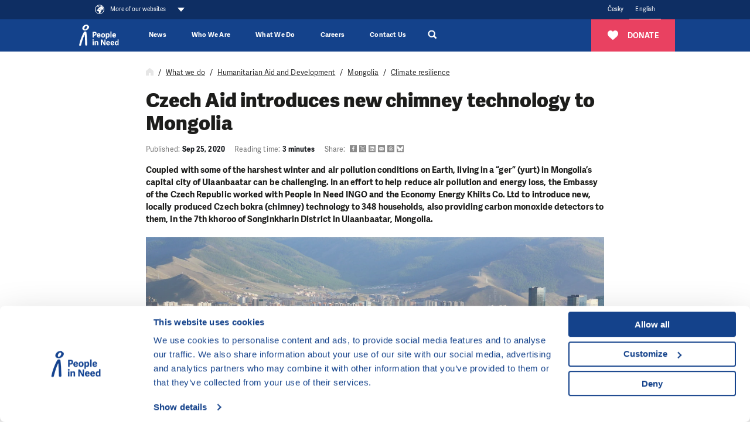

--- FILE ---
content_type: text/html; charset=utf-8
request_url: https://www.peopleinneed.net/czech-aid-new-chimney-technology-to-mongolia-7062gp
body_size: 27616
content:
<!DOCTYPE html>

<html lang="en" >
<head>
    <meta http-equiv="X-UA-Compatible" content="IE=edge"/>
    <meta name="viewport" content="width=device-width, initial-scale=1.0">

    <meta name="google-site-verification" content="ZjYldQscbsjqaXjwXLxyXIIwzQZRXDYT3BQfug9QpYc"/>
    <meta name="google-site-verification" content="XvNyoiO279j-88bZs-CxReD7jKCGSyWVXI-rflImeM0"/>

    <title>Czech Aid introduces new chimney technology to Mongolia - People in Need</title>

    <meta charset="utf-8">
    <meta name="keywords" content="People in Need, aid,crisis areas, aid in crisis areas, human rights, humanitarian aid, social integration, awareness campaign, One World"/>
    <meta name="description" content="The Embassy of the Czech Republic financed new, locally produced Czech bokra (chimney) technology to 348 households in Mongolia."/>
    <meta name="robots" content="index, follow">
    <meta name="author" content="People in Need">

    <link rel="canonical" href="https://www.peopleinneed.net/czech-aid-new-chimney-technology-to-mongolia-7062gp" />
<link rel="alternate" hreflang="cs-CZ" href="https://www.clovekvtisni.cz/cesko-pomaha-v-mongolsku-kominove-nastavce-7061gp" />
<link rel="alternate" hreflang="en" href="https://www.peopleinneed.net/czech-aid-new-chimney-technology-to-mongolia-7062gp" />

    <!-- Favicon -->
    <link rel="icon" href="/favicon.ico?v=2" />
    <link rel="icon" type="image/png" href="/images/android-chrome-512x512.png" sizes="512x512" />
    <link rel="icon" type="image/png" href="/images/android-chrome-192x192.png" sizes="192x192" />
    <link rel="icon" type="image/png" href="/images/apple-touch-icon.png" sizes="180x180" />
    <link rel="icon" type="image/png" href="/images/favicon-32x32.png" sizes="32x32" />
    <link rel="icon" type="image/png" href="/images/favicon-16x16.png" sizes="16x16" />

    <!-- Social Media -->

    <!-- Facebook default app_id -->
    <meta property="fb:app_id" content="966242223397117"/>
    <meta property="og:type" content="article">
    <meta property="og:url" content="https://www.peopleinneed.net/czech-aid-new-chimney-technology-to-mongolia-7062gp">
    <meta property="og:image" content="https://www.peopleinneed.net/image-cache/www/media/generated-page-translations/7062/image/49368844833_f527fcd308_o.jpg_945x630.webp?ts=1768632364">
    <meta property="og:description" content="The Embassy of the Czech Republic financed new, locally produced Czech bokra (chimney) technology to 348 households in Mongolia.">
    <meta property="og:title" content="Czech Aid introduces new chimney technology to Mongolia">
    <meta property="og:site_name" content="People in Need">
        <meta name="twitter:card" content="summary_large_image">
    <meta name="twitter:site" content="@CLOVEKVTISNI">
    <meta name="twitter:title"
          content="Czech Aid introduces new chimney technology to Mongolia">
    <meta name="twitter:description" content="The Embassy of the Czech Republic financed new, locally produced Czech bokra (chimney) technology to 348 households in Mongolia.">
    <meta name="twitter:creator" content="@CLOVEKVTISNI">
            <meta name="twitter:image" content="https://www.peopleinneed.net/image-cache/www/media/generated-page-translations/7062/image/49368844833_f527fcd308_o.jpg_945x630.webp?ts=1768632364">
        <style>/*
To change this license header, choose License Headers in Project Properties.
To change this template file, choose Tools | Templates
and open the template in the editor.
*/

</style><link href="/css/style.css?ts=1769166063" rel="stylesheet" type="text/css"/>
<link href="/css/webMenuPlugin.min.css?ts=1750090168" rel="stylesheet" type="text/css"/>
<script
    src="https://browser.sentry-cdn.com/8.29.0/bundle.tracing.min.js"
    integrity="sha384-6yzL+SsRi1vefLAU9+yqKb0YIeAiJ6GsCob5LxN8Af29Ze1Q5iCg0Ur2fwFroEqa"
    crossorigin="anonymous"
></script>
<script
    src="https://browser.sentry-cdn.com/8.29.0/captureconsole.min.js"
    integrity="sha384-/W4tg5ejtzZQU++HIHT3E8LVerxS8i7iO+n10DlE7pg93k7yLR/sjtjeX0YOzY91"
    crossorigin="anonymous"
></script>
<script>
    if (!window.location.hostname.endsWith('localhost')) {
        Sentry.init({
            dsn: 'https://55c482cb5bfe46baad8cb8b28807d51e@sentry.olc.cz/10',
            environment: 'production',
            whitelistUrls: [
                'cdn-ravenjs.com',
                'sentry-cdn.com',
                'connect.facebook.net',
                'graph.facebook.com'
            ],
            // https://docs.sentry.io/platforms/javascript/configuration/integrations/
            integrations: [
                Sentry.browserTracingIntegration(),
                Sentry.captureConsoleIntegration({
                    levels: ['error']
                }),
                Sentry.functionToStringIntegration(),

            ],
            // We recommend adjusting this value in production, or using tracesSampler
            // for finer control
            tracesSampleRate: 0,
        });
    }
</script>
<script type="text/javascript" src="/js/vendor/jquery-3.5.1.min.js?ts=1747039176"></script>
<script type="text/javascript" src="/js/vendor/jquery-ui.js?ts=1747039176"></script>
<script type="text/javascript" src="/js/webMenuPlugin.min.js?ts=1763537320"></script>
    <!-- Google Consent Mode -->
    <script data-cookieconsent="ignore">
        window.dataLayer = window.dataLayer || [];
        function gtag() {
            dataLayer.push(arguments)
        }
        gtag("consent", "default", {
            ad_personalization: "denied",
            ad_storage: "denied",
            ad_user_data: "denied",
            analytics_storage: "denied",
            functionality_storage: "denied",
            personalization_storage: "denied",
            security_storage: "granted",
            wait_for_update: 500
        });
        gtag("set", "ads_data_redaction", true);
    </script>
    <!-- End Google Consent Mode -->

    <script>
        window.dataLayer = window.dataLayer || [];
        window.dataLayer.push({"articlePath":"peopleinneed.net\/\/www.peopleinneed.net\/what-we-do\/humanitarian-aid-and-development\/mongolia\/climate-resilience"});
window.dataLayer.push({"Published":"2020-09-25 14:30:00","Reading_time":"3","Article_changed":false});
window.dataLayer.push({"Department":"RDD","Subdepartment":"Unspecified","Region":"Asia","Country":"Mongolia","Subregion":"Unspecified","Content_type":"Web page","Language_of_content":"English","tags":"Housing Policy, Climate Change & Environment"});
    </script>

    <!-- Google Tag Manager -->
    <script data-cookieconsent="ignore">(function (w, d, s, l, i) {
            w[l] = w[l] || [];
            w[l].push({
                'gtm.start':
                    new Date().getTime(), event: 'gtm.js'
            });
            var f = d.getElementsByTagName(s)[0],
                j = d.createElement(s), dl = l != 'dataLayer' ? '&l=' + l : '';
            j.async = true;
            j.src =
                'https://www.googletagmanager.com/gtm.js?id=' + i + dl;
            f.parentNode.insertBefore(j, f);
        })(window, document, 'script', 'dataLayer', 'GTM-TVNX4QL');</script>
    <!-- End Google Tag Manager -->

    <script data-cookieconsent="ignore">
        var cnTag = "[base64]";
    </script>
        <!-- Cookiebot CMP-->
    <script
        id="Cookiebot"
        src="https://consent.cookiebot.com/uc.js"
        data-cbid="aa99e4ef-188a-4803-aff2-5b6a762ac5b8"
        data-blockingmode="auto"
        type="text/javascript"
        data-consentmode-defaults="disabled"
    ></script>
    


<script src="https://www.google.com/recaptcha/api.js?render=6LdJNmgkAAAAAPs-rcqquRrk4WIJs_4WdP2n8mRR" data-cookieconsent="ignore"></script>
<script data-cookieconsent="ignore">
    grecaptcha.ready(function () {
        window.recapchaSiteKey = "6LdJNmgkAAAAAPs-rcqquRrk4WIJs_4WdP2n8mRR";
        $('.js-gr-form').find("input[name='gRecaptchaAction']").each(function () {
            $(this).val('contact');
        });
        grecaptcha.execute("6LdJNmgkAAAAAPs-rcqquRrk4WIJs_4WdP2n8mRR", {
            action: 'contact'
        }).then(function (token) {
            var recaptcha = document.getElementsByName("gRecaptchaResponse");
            if (recaptcha) {

                recaptcha.forEach(function (element) {
                    element.value = token;
                });
            }
            // enabled captcha disabled submit buttons
            // var submitButtons = document.querySelectorAll(".btn--captcha_disabled");
            // submitButtons.forEach(function (element) {
            //     element.classList.remove("btn--disabled");
            //     element.classList.remove("btn--captcha_disabled");
            //     element.removeAttribute("disabled");
            // });
        });
    });
</script>

<!-- Favicon -->
<link rel="icon" href="/favicon.ico?v=2" />
<link rel="icon" type="image/png" href="/favis/android-chrome-512x512.png?ts=1747039175" sizes="512x512" />
<link rel="icon" type="image/png" href="/favis/android-chrome-192x192.png?ts=1747039175" sizes="192x192" />
<link rel="icon" type="image/png" href="/favis/apple-touch-icon.png?ts=1747039175" sizes="180x180" />
<link rel="icon" type="image/png" href="/favis/favicon-32x32.png?ts=1747039175" sizes="32x32" />
<link rel="icon" type="image/png" href="/favis/favicon-16x16.png?ts=1747039175" sizes="16x16" />
</head>
<body class="  js-cvt-page"
      data-country="US"
       data-cvt-color="humanitarci">

  
    <a class="webMenu__skipnav js-default fulltext-excluded-element" href="#main-content">Skip to content</a>

    <div id="webMenu">
        <nav class="webMenu js-web-menu">
                <div class="container webMenu__container">
                <ul class="webMenu__left">

                 
                                            <li>
                            <button class="webMenu__left__pin-webs js-web-menu-toggle itemMore">
                                <svg viewBox="0 0 210 210">
                                    <use xmlns:xlink="http://www.w3.org/1999/xlink" xlink:href="#svgicon-globe"></use>
                                </svg>
                                <span class="webMenu__more">
                                    More of our websites                                                                    </span>
                            </button>
                        </li>
                                    </ul>
                <!-- docasne btnky len v cestine -->
                                <div class="webMenu__right">
                                        <ul class="mr-4 languageMenu">
                                                    <li>
                                <a href="//www.clovekvtisni.cz/cesko-pomaha-v-mongolsku-kominove-nastavce-7061gp"
                                   title="Česky"
                                   class="">
                                    Česky                                </a>
                            </li>
                                                        <li>
                                <a href="//www.peopleinneed.net/"
                                   title="English"
                                   class="is-active">
                                    English                                </a>
                            </li>
                                                </ul>
                                        <div class="langeMenu langMenu--mobile">
                        <div class="langMenu__active itemMore js-lang-toggle">
                            <a href="//www.peopleinneed.net/"
                                title="English>"
                                class="is-active">English</a>
                        </div>
                        <div class="langMenu__cont js-lang-content">
                                                            <a href="//www.clovekvtisni.cz/cesko-pomaha-v-mongolsku-kominove-nastavce-7061gp"
                                    title="Česky">Česky</a>
                                                        </div>
                    </div>
                                        <!-- img src="/images/hands.png" width="14" alt="" -->
                </div>
            </div>
            </nav>
            <nav class="webMenu__overlay js-web-menu" aria-hidden="true">
            <div class="container">
                <div style="text-align: right; width: 100%;padding-right:1rem;">
                    <div class="webMenu__close js-web-menu-close"></div>
                </div>
            </div>
            <div class="container">


                <div class="row js-masonry" style="width: 100%;">
                                            <div class="col-lg-4 col-sm-6 col-xs-12 js-masonry-item">
                                                            <h3 class="webMenu__title js-no-anchor">Our Main Website</h3>

                                <ul class="webMenu__list">

                                                                            <li>
                                            <a href="https://www.peopleinneed.net" title="People in Need">
                                                People in Need                                            </a>
                                        </li>
                                                                    </ul>

                                                        </div>
                                                <div class="col-lg-4 col-sm-6 col-xs-12 js-masonry-item">
                                                            <h3 class="webMenu__title js-no-anchor">Humanitarian Aid and Development</h3>

                                <ul class="webMenu__list">

                                                                            <li>
                                            <a href="https://www.peopleinneed.net/what-we-do/humanitarian-aid-and-development" title="Humanitarian Aid and Development ">
                                                Humanitarian Aid and Development                                             </a>
                                        </li>
                                                                            <li>
                                            <a href="https://www.behaviourchange.net" title="Behaviour Change">
                                                Behaviour Change                                            </a>
                                        </li>
                                                                            <li>
                                            <a href="https://www.indikit.net" title="IndiKit">
                                                IndiKit                                            </a>
                                        </li>
                                                                            <li>
                                            <a href="https://resources.peopleinneed.net" title="Resources">
                                                Resources                                            </a>
                                        </li>
                                                                            <li>
                                            <a href="https://www.valueformoney.guide" title="Value for Money">
                                                Value for Money                                            </a>
                                        </li>
                                                                    </ul>

                                                        </div>
                                                <div class="col-lg-4 col-sm-6 col-xs-12 js-masonry-item">
                                                        <div class="page-overlay__fnd">
                                                                <h3 class="webMenu__title js-no-anchor">Donate ❤</h3>

                                <ul class="webMenu__list">

                                                                            <li>
                                            <a href="https://www.peopleinneed.net/donate/once?utm_source=web_cvt&utm_medium=vice-nasich-webu&utm_campaign=pink" title="Please donate">
                                                Please donate                                            </a>
                                        </li>
                                                                    </ul>

                                                            </div>
                                                </div>
                                                <div class="col-lg-4 col-sm-6 col-xs-12 js-masonry-item">
                                                            <h3 class="webMenu__title js-no-anchor">Human Rights Support</h3>

                                <ul class="webMenu__list">

                                                                            <li>
                                            <a href="https://www.peopleinneed.net/what-we-do/human-rights-support" title="Human Rights Support ">
                                                Human Rights Support                                             </a>
                                        </li>
                                                                            <li>
                                            <a href="https://www.peopleinneed.net/homo-homini-4167gp" title="Homo Homini Award">
                                                Homo Homini Award                                            </a>
                                        </li>
                                                                    </ul>

                                                        </div>
                                                <div class="col-lg-4 col-sm-6 col-xs-12 js-masonry-item">
                                                            <h3 class="webMenu__title js-no-anchor">Education in Czechia</h3>

                                <ul class="webMenu__list">

                                                                            <li>
                                            <a href="https://www.jsns.cz/en/home" title="OWIS Educational Programme">
                                                OWIS Educational Programme                                            </a>
                                        </li>
                                                                            <li>
                                            <a href="https://www.peopleinneed.net/what-we-do/varianty-educational-programme" title="Varianty Educational Programme">
                                                Varianty Educational Programme                                            </a>
                                        </li>
                                                                            <li>
                                            <a href="https://www.peopleinneed.net/what-we-do/migration-awareness" title="Migration Awareness">
                                                Migration Awareness                                            </a>
                                        </li>
                                                                            <li>
                                            <a href="https://kurz-cestiny.clovekvtisni.cz/" title="Czech Course for Ukrainian Assistants">
                                                Czech Course for Ukrainian Assistants                                            </a>
                                        </li>
                                                                            <li>
                                            <a href="https://www.gratiastibi.cz" title="Gratias Tibi Award">
                                                Gratias Tibi Award                                            </a>
                                        </li>
                                                                    </ul>

                                                        </div>
                                                <div class="col-lg-4 col-sm-6 col-xs-12 js-masonry-item">
                                                            <h3 class="webMenu__title js-no-anchor">One World Film Festival</h3>

                                <ul class="webMenu__list">

                                                                            <li>
                                            <a href="https://www.oneworld.cz/" title="One World Film Festival">
                                                One World Film Festival                                            </a>
                                        </li>
                                                                            <li>
                                            <a href="https://www.oneworldonline.cz/" title="One World Online">
                                                One World Online                                            </a>
                                        </li>
                                                                    </ul>

                                                        </div>
                                                <div class="col-lg-4 col-sm-6 col-xs-12 js-masonry-item">
                                                            <h3 class="webMenu__title js-no-anchor">Our Local Sites</h3>

                                <ul class="webMenu__list">

                                                                            <li>
                                            <a href="https://armenia.peopleinneed.net/en/" title="Armenia">
                                                Armenia                                            </a>
                                        </li>
                                                                            <li>
                                            <a href="https://philippines.peopleinneed.net/en/" title="Philippines">
                                                Philippines                                            </a>
                                        </li>
                                                                            <li>
                                            <a href="https://cambodia.peopleinneed.net/en" title="Cambodia">
                                                Cambodia                                            </a>
                                        </li>
                                                                            <li>
                                            <a href="https://latinamerica.peopleinneed.net/en" title="Latin America">
                                                Latin America                                            </a>
                                        </li>
                                                                            <li>
                                            <a href="https://moldova.peopleinneed.net/en/" title="Moldova">
                                                Moldova                                            </a>
                                        </li>
                                                                            <li>
                                            <a href="https://mongolia.peopleinneed.net/en/" title="Mongolia">
                                                Mongolia                                            </a>
                                        </li>
                                                                            <li>
                                            <a href="https://nepal.peopleinneed.net/en/" title="Nepal">
                                                Nepal                                            </a>
                                        </li>
                                                                            <li>
                                            <a href="https://middleeast.peopleinneed.net/en" title="Middle East">
                                                Middle East                                            </a>
                                        </li>
                                                                            <li>
                                            <a href="https://ukraine.peopleinneed.net/en/" title="Ukraine">
                                                Ukraine                                            </a>
                                        </li>
                                                                            <li>
                                            <a href="https://pin-uk.global/" title="United Kingdom">
                                                United Kingdom                                            </a>
                                        </li>
                                                                            <li>
                                            <a href="https://westernbalkans.peopleinneed.net/en" title="Western Balkans">
                                                Western Balkans                                            </a>
                                        </li>
                                                                    </ul>

                                                        </div>
                                                <div class="col-lg-4 col-sm-6 col-xs-12 js-masonry-item">
                                                            <h3 class="webMenu__title js-no-anchor">Social Work in Czechia</h3>

                                <ul class="webMenu__list">

                                                                            <li>
                                            <a href="https://www.peopleinneed.net/what-we-do/social-work-in-the-czech-republic" title="Social Work and More Activities">
                                                Social Work and More Activities                                            </a>
                                        </li>
                                                                    </ul>

                                                        </div>
                                                <div class="col-lg-4 col-sm-6 col-xs-12 js-masonry-item">
                                                            <h3 class="webMenu__title js-no-anchor">Climate change</h3>

                                <ul class="webMenu__list">

                                                                            <li>
                                            <a href="https://climate.peopleinneed.net" title="Climate Change">
                                                Climate Change                                            </a>
                                        </li>
                                                                    </ul>

                                                        </div>
                                                <div class="col-lg-4 col-sm-6 col-xs-12 js-masonry-item">
                                                            <h3 class="webMenu__title js-no-anchor">Other Websites</h3>

                                <ul class="webMenu__list">

                                                                            <li>
                                            <a href="https://www.peopleinneed.net/what-we-do/langhans-centre" title="Langhans Centre & Café in Prague">
                                                Langhans Centre & Café in Prague                                            </a>
                                        </li>
                                                                    </ul>

                                                        </div>
                                        </div>
            </div>
        </nav>
        </div>

<header class="header" id="js-header" data-header>
    <div class="container header__container">
        
        <a href="//www.peopleinneed.net/" class="nav__logo" title="People in Need">
                            <img src="/images/pin-bile-en.svg?ts=1747039176" alt="People in Need">
                    </a>

        <div class="header__menuRight">
                        <div class="js-ga-darujte-v-menu">
                <a href="/donate/once" title="Donate" class="header__btnDarujte btn btn--full btn--red">
                    <svg><use xlink:href="#svgicon-heart"></use></svg>
                    <span>Donate</span>
                </a>
            </div>
            
            <div class="header__searchMobile">
                <div class="header__search__magnify js-search-header-new" title="Search">
                    <a href="//www.peopleinneed.net/search" style="display: block; width:100%; height: 100%;">
                        <svg
   viewBox="0 0 250.313 250.313"
   y="0px"
   x="0px"
   version="1.1">
<path fill="currentColor" d="M 250,219.90724 189.807,160.226 c -0.29023,-0.28776 -0.628,-0.491 -0.93,-0.76 10.7,-16.231 16.945,-35.66 16.945,-56.554 C 205.822,46.075 159.747,0 102.911,0 46.075,0 0,46.075 0,102.911 c 0,56.835 46.074,102.911 102.91,102.911 20.895,0 40.323,-6.245 56.554,-16.945 0.269,0.301 0.47065,0.63935 0.759,0.929 l 58.88776,60.507 z M 102.911,170.146 c -37.134,0 -67.236,-30.102 -67.236,-67.235 0,-37.134 30.103,-67.236 67.236,-67.236 37.132,0 67.235,30.103 67.235,67.236 0,37.133 -30.103,67.235 -67.235,67.235 z" />
</svg>                    </a>
                </div>
                <div class="header__search__sub">
                    <form class="header__search__container" action="//www.peopleinneed.net/search">
                        <div class="header__search__flex">
                            <input type="search" name="q" class="header__search__input js-header-search-input" placeholder="What are you looking for?">
                            <span class="header__search__magnify__mobile">
                                <svg
   viewBox="0 0 250.313 250.313"
   y="0px"
   x="0px"
   version="1.1">
<path fill="currentColor" d="M 250,219.90724 189.807,160.226 c -0.29023,-0.28776 -0.628,-0.491 -0.93,-0.76 10.7,-16.231 16.945,-35.66 16.945,-56.554 C 205.822,46.075 159.747,0 102.911,0 46.075,0 0,46.075 0,102.911 c 0,56.835 46.074,102.911 102.91,102.911 20.895,0 40.323,-6.245 56.554,-16.945 0.269,0.301 0.47065,0.63935 0.759,0.929 l 58.88776,60.507 z M 102.911,170.146 c -37.134,0 -67.236,-30.102 -67.236,-67.235 0,-37.134 30.103,-67.236 67.236,-67.236 37.132,0 67.235,30.103 67.235,67.236 0,37.133 -30.103,67.235 -67.235,67.235 z" />
</svg>                            </span>
                            <button class="header__search__btn btn btn--blue">Search                                <svg
   viewBox="0 0 250.313 250.313"
   y="0px"
   x="0px"
   version="1.1">
<path fill="currentColor" d="M 250,219.90724 189.807,160.226 c -0.29023,-0.28776 -0.628,-0.491 -0.93,-0.76 10.7,-16.231 16.945,-35.66 16.945,-56.554 C 205.822,46.075 159.747,0 102.911,0 46.075,0 0,46.075 0,102.911 c 0,56.835 46.074,102.911 102.91,102.911 20.895,0 40.323,-6.245 56.554,-16.945 0.269,0.301 0.47065,0.63935 0.759,0.929 l 58.88776,60.507 z M 102.911,170.146 c -37.134,0 -67.236,-30.102 -67.236,-67.235 0,-37.134 30.103,-67.236 67.236,-67.236 37.132,0 67.235,30.103 67.235,67.236 0,37.133 -30.103,67.235 -67.235,67.235 z" />
</svg>                            </button>
                        </div>
                    </form>
                </div>
            </div>
            <button class="hamburgerCVT hamburgerCVT--spring" type="button" data-aria-open="Expand menu" data-aria-close="Collapse the menu" aria-label="Expand menu"><span class="hamburgerCVT-box"><span class="hamburgerCVT-inner"></span><span class="hamburgerCVT-inner-text">MENU</span></span></button><script data-cookieconsent="ignore"></script>        </div>
        <nav class="header__nav" id="nav" aria-label="main navigation">
                <ul class="nav__menu">
                    <li
                class="nav__menu__item   "
                            >
                <a href="https://www.peopleinneed.net/news-and-articles" title="News" class="nav__link" aria-expanded="false">                News                </a>                            </li>
                    <li
                class="nav__menu__item nav__menu__item--has-submenu  "
                data-level="0"            >
                <span role="button" tabindex="0" aria-pressed="false" title="Who We Are" class="nav__link js-submenu-link" data-level-link="0" aria-expanded="false">                Who We Are                                    <svg class="ico ico--medium nav__menu__itemIcon">
                        <use xlink:href="#svgicon-angle-right"></use>
                    </svg>
                </span>                                    <div class="nav__submenu pb-0 js-submenu-cont">
                        <div class="nav__submenuBack js-submenu-back" role="button" tabindex="0">
                            <svg class="ico" aria-label="Level up in the main menu">
                                <use xlink:href="#svgicon-angle-left"></use>
                            </svg>
                        </div>
                        <div class="megamenuWrap">
                            <div class="container navBigSubmenu__container">
                                <ul class="navBigSubmenu js-what-we-do-list styles-pc">
                                    <li class="navBigSubmenu__item navBigSubmenu__item--title">
                                        <span role="button" tabindex="0" aria-pressed="false" title="Who We Are" class="nav__link fs-20">Who We Are</span>                                    </li>
                                                                            <li class="navBigSubmenu__item defaultColor has-submenu" data-level="1" data-menu="bbb0df4f-4857-460c-beca-90b6b874d507">
                                            <a href="//www.peopleinneed.net/who-we-are/about-us" title="About Us" class="navBigSubmenu__link has-submenu js-submenu-link" data-level-link="1" aria-expanded="false">                                            About Us                                            <div class="d-flex">
                                                                                                                                                    <svg class="ico ico--medium ml-3">
                                                        <use xlink:href="#svgicon-angle-right"></use>
                                                    </svg>
                                                                                            </div>
                                            </a>                                                                                            <!-- bohuzial to tu musim zduplikovat asi bude dobre ked sa to rozdelí do nejakej komponenty. -->
                                            <div class="navBigSubmenu__submenu ">
                                                <div class="nav__submenuBack js-submenu-back" role="button"
                                                     tabindex="0">
                                                    <svg class="ico ico--medium"
                                                         aria-label="Level up in the main menu">
                                                        <use xlink:href="#svgicon-angle-left"></use>
                                                    </svg>
                                                </div>
                                                <div class="pt-md-4">
                                                    <ul>
                                                        <li class="navBigSubmenu__submenu__link navBigSubmenu__submenuTitle">
                                                            <a href="//www.peopleinneed.net/who-we-are/about-us" title="About Us" class="nav__link">                                                            <span class="pr-2">
                                                                    About Us                                                                                                                                </span>
                                                            <div class="d-flex">
                                                                                                                                <svg
                                                                    class="ico ico--medium nav__menu__itemIcon ml-3">
                                                                    <use
                                                                        xlink:href="#svgicon-angle-right"></use>
                                                                </svg>
                                                            </div>
                                                            </a>                                                        </li>
                                                                                                                    <li class="navBigSubmenu__submenu__link ">
                                                                <a href="//www.peopleinneed.net/who-we-are/about-us#our-profile" >
                                                                    <span class="pr-2">
                                                                        Our profile                                                                                                                                            </span>
                                                                    <div class="d-flex">
                                                                                                                                                <svg
                                                                            class="ico ico--medium nav__menu__itemIcon ml-3">
                                                                            <use
                                                                                xlink:href="#svgicon-angle-right"></use>
                                                                        </svg>
                                                                    </div>
                                                                </a>
                                                            </li>
                                                                                                                    <li class="navBigSubmenu__submenu__link ">
                                                                <a href="//www.peopleinneed.net/who-we-are/about-us#what-we-do" >
                                                                    <span class="pr-2">
                                                                        What we do                                                                                                                                            </span>
                                                                    <div class="d-flex">
                                                                                                                                                <svg
                                                                            class="ico ico--medium nav__menu__itemIcon ml-3">
                                                                            <use
                                                                                xlink:href="#svgicon-angle-right"></use>
                                                                        </svg>
                                                                    </div>
                                                                </a>
                                                            </li>
                                                                                                                    <li class="navBigSubmenu__submenu__link ">
                                                                <a href="https://www.peopleinneed.net/who-we-are/about-us/environmental-responsibility" >
                                                                    <span class="pr-2">
                                                                        Our environmental responsibility                                                                                                                                            </span>
                                                                    <div class="d-flex">
                                                                                                                                                <svg
                                                                            class="ico ico--medium nav__menu__itemIcon ml-3">
                                                                            <use
                                                                                xlink:href="#svgicon-angle-right"></use>
                                                                        </svg>
                                                                    </div>
                                                                </a>
                                                            </li>
                                                                                                                    <li class="navBigSubmenu__submenu__link ">
                                                                <a href="//www.peopleinneed.net/who-we-are/press-releases#press-releases" >
                                                                    <span class="pr-2">
                                                                        Press releases                                                                                                                                            </span>
                                                                    <div class="d-flex">
                                                                                                                                                <svg
                                                                            class="ico ico--medium nav__menu__itemIcon ml-3">
                                                                            <use
                                                                                xlink:href="#svgicon-angle-right"></use>
                                                                        </svg>
                                                                    </div>
                                                                </a>
                                                            </li>
                                                                                                            </ul>
                                                </div>
                                                </div>                                                                                    </li>
                                                                            <li class="navBigSubmenu__item defaultColor has-submenu" data-level="1" data-menu="2f422788-7bcf-48c5-8a16-c880d66980ae">
                                            <a href="//www.peopleinneed.net/who-we-are/donors-and-partners" title="Donors and Partners" class="navBigSubmenu__link has-submenu js-submenu-link" data-level-link="1" aria-expanded="false">                                            Donors and Partners                                            <div class="d-flex">
                                                                                                                                                    <svg class="ico ico--medium ml-3">
                                                        <use xlink:href="#svgicon-angle-right"></use>
                                                    </svg>
                                                                                            </div>
                                            </a>                                                                                            <!-- bohuzial to tu musim zduplikovat asi bude dobre ked sa to rozdelí do nejakej komponenty. -->
                                            <div class="navBigSubmenu__submenu ">
                                                <div class="nav__submenuBack js-submenu-back" role="button"
                                                     tabindex="0">
                                                    <svg class="ico ico--medium"
                                                         aria-label="Level up in the main menu">
                                                        <use xlink:href="#svgicon-angle-left"></use>
                                                    </svg>
                                                </div>
                                                <div class="pt-md-4">
                                                    <ul>
                                                        <li class="navBigSubmenu__submenu__link navBigSubmenu__submenuTitle">
                                                            <a href="//www.peopleinneed.net/who-we-are/donors-and-partners" title="Donors and Partners" class="nav__link">                                                            <span class="pr-2">
                                                                    Donors and Partners                                                                                                                                </span>
                                                            <div class="d-flex">
                                                                                                                                <svg
                                                                    class="ico ico--medium nav__menu__itemIcon ml-3">
                                                                    <use
                                                                        xlink:href="#svgicon-angle-right"></use>
                                                                </svg>
                                                            </div>
                                                            </a>                                                        </li>
                                                                                                                    <li class="navBigSubmenu__submenu__link ">
                                                                <a href="//www.peopleinneed.net/who-we-are/donors-and-partners#institutional-donors" >
                                                                    <span class="pr-2">
                                                                        Institutional donors                                                                                                                                            </span>
                                                                    <div class="d-flex">
                                                                                                                                                <svg
                                                                            class="ico ico--medium nav__menu__itemIcon ml-3">
                                                                            <use
                                                                                xlink:href="#svgicon-angle-right"></use>
                                                                        </svg>
                                                                    </div>
                                                                </a>
                                                            </li>
                                                                                                                    <li class="navBigSubmenu__submenu__link ">
                                                                <a href="//www.peopleinneed.net/who-we-are/donors-and-partners#networks-and-platforms" >
                                                                    <span class="pr-2">
                                                                        Networks and platforms                                                                                                                                            </span>
                                                                    <div class="d-flex">
                                                                                                                                                <svg
                                                                            class="ico ico--medium nav__menu__itemIcon ml-3">
                                                                            <use
                                                                                xlink:href="#svgicon-angle-right"></use>
                                                                        </svg>
                                                                    </div>
                                                                </a>
                                                            </li>
                                                                                                                    <li class="navBigSubmenu__submenu__link ">
                                                                <a href="//www.peopleinneed.net/who-we-are/donors-and-partners#companies-and-foundations" >
                                                                    <span class="pr-2">
                                                                        Companies and foundations                                                                                                                                            </span>
                                                                    <div class="d-flex">
                                                                                                                                                <svg
                                                                            class="ico ico--medium nav__menu__itemIcon ml-3">
                                                                            <use
                                                                                xlink:href="#svgicon-angle-right"></use>
                                                                        </svg>
                                                                    </div>
                                                                </a>
                                                            </li>
                                                                                                                    <li class="navBigSubmenu__submenu__link ">
                                                                <a href="//www.peopleinneed.net/who-we-are/donors-and-partners#private-donors" >
                                                                    <span class="pr-2">
                                                                        Private donors                                                                                                                                            </span>
                                                                    <div class="d-flex">
                                                                                                                                                <svg
                                                                            class="ico ico--medium nav__menu__itemIcon ml-3">
                                                                            <use
                                                                                xlink:href="#svgicon-angle-right"></use>
                                                                        </svg>
                                                                    </div>
                                                                </a>
                                                            </li>
                                                                                                                    <li class="navBigSubmenu__submenu__link ">
                                                                <a href="//www.peopleinneed.net/who-we-are/donors-and-partners#media-partners" >
                                                                    <span class="pr-2">
                                                                        Media partners                                                                                                                                            </span>
                                                                    <div class="d-flex">
                                                                                                                                                <svg
                                                                            class="ico ico--medium nav__menu__itemIcon ml-3">
                                                                            <use
                                                                                xlink:href="#svgicon-angle-right"></use>
                                                                        </svg>
                                                                    </div>
                                                                </a>
                                                            </li>
                                                                                                            </ul>
                                                </div>
                                                </div>                                                                                    </li>
                                                                            <li class="navBigSubmenu__item defaultColor has-submenu" data-level="1" data-menu="fdba5339-f7d5-4235-a2a1-924819a6845e">
                                            <a href="//www.peopleinneed.net/who-we-are/faq" title="FAQ" class="navBigSubmenu__link has-submenu js-submenu-link" data-level-link="1" aria-expanded="false">                                            FAQ                                            <div class="d-flex">
                                                                                                                                                    <svg class="ico ico--medium ml-3">
                                                        <use xlink:href="#svgicon-angle-right"></use>
                                                    </svg>
                                                                                            </div>
                                            </a>                                                                                            <!-- bohuzial to tu musim zduplikovat asi bude dobre ked sa to rozdelí do nejakej komponenty. -->
                                            <div class="navBigSubmenu__submenu ">
                                                <div class="nav__submenuBack js-submenu-back" role="button"
                                                     tabindex="0">
                                                    <svg class="ico ico--medium"
                                                         aria-label="Level up in the main menu">
                                                        <use xlink:href="#svgicon-angle-left"></use>
                                                    </svg>
                                                </div>
                                                <div class="pt-md-4">
                                                    <ul>
                                                        <li class="navBigSubmenu__submenu__link navBigSubmenu__submenuTitle">
                                                            <a href="//www.peopleinneed.net/who-we-are/faq" title="FAQ" class="nav__link">                                                            <span class="pr-2">
                                                                    FAQ                                                                                                                                    <p class="navBigSubmenu__desc">You ask, we answer.</p>
                                                                                                                                </span>
                                                            <div class="d-flex">
                                                                                                                                <svg
                                                                    class="ico ico--medium nav__menu__itemIcon ml-3">
                                                                    <use
                                                                        xlink:href="#svgicon-angle-right"></use>
                                                                </svg>
                                                            </div>
                                                            </a>                                                        </li>
                                                                                                                    <li class="navBigSubmenu__submenu__link ">
                                                                <a href="//www.peopleinneed.net/who-we-are/faq#what-are-we-" >
                                                                    <span class="pr-2">
                                                                        Who are we?                                                                                                                                            </span>
                                                                    <div class="d-flex">
                                                                                                                                                <svg
                                                                            class="ico ico--medium nav__menu__itemIcon ml-3">
                                                                            <use
                                                                                xlink:href="#svgicon-angle-right"></use>
                                                                        </svg>
                                                                    </div>
                                                                </a>
                                                            </li>
                                                                                                                    <li class="navBigSubmenu__submenu__link ">
                                                                <a href="//www.peopleinneed.net/who-we-are/faq#what-do-we-do-" >
                                                                    <span class="pr-2">
                                                                        What do we do?                                                                                                                                            </span>
                                                                    <div class="d-flex">
                                                                                                                                                <svg
                                                                            class="ico ico--medium nav__menu__itemIcon ml-3">
                                                                            <use
                                                                                xlink:href="#svgicon-angle-right"></use>
                                                                        </svg>
                                                                    </div>
                                                                </a>
                                                            </li>
                                                                                                                    <li class="navBigSubmenu__submenu__link ">
                                                                <a href="//www.peopleinneed.net/who-we-are/faq#where-do-we-operate-" >
                                                                    <span class="pr-2">
                                                                        Where do we operate?                                                                                                                                            </span>
                                                                    <div class="d-flex">
                                                                                                                                                <svg
                                                                            class="ico ico--medium nav__menu__itemIcon ml-3">
                                                                            <use
                                                                                xlink:href="#svgicon-angle-right"></use>
                                                                        </svg>
                                                                    </div>
                                                                </a>
                                                            </li>
                                                                                                                    <li class="navBigSubmenu__submenu__link ">
                                                                <a href="//www.peopleinneed.net/who-we-are/faq#how-do-we-manage-our-funds-" >
                                                                    <span class="pr-2">
                                                                        How do we manage our funds?                                                                                                                                            </span>
                                                                    <div class="d-flex">
                                                                                                                                                <svg
                                                                            class="ico ico--medium nav__menu__itemIcon ml-3">
                                                                            <use
                                                                                xlink:href="#svgicon-angle-right"></use>
                                                                        </svg>
                                                                    </div>
                                                                </a>
                                                            </li>
                                                                                                                    <li class="navBigSubmenu__submenu__link ">
                                                                <a href="//www.peopleinneed.net/who-we-are/faq#how-can-I-get-involved-" >
                                                                    <span class="pr-2">
                                                                        How can I get involved?                                                                                                                                            </span>
                                                                    <div class="d-flex">
                                                                                                                                                <svg
                                                                            class="ico ico--medium nav__menu__itemIcon ml-3">
                                                                            <use
                                                                                xlink:href="#svgicon-angle-right"></use>
                                                                        </svg>
                                                                    </div>
                                                                </a>
                                                            </li>
                                                                                                            </ul>
                                                </div>
                                                </div>                                                                                    </li>
                                                                            <li class="navBigSubmenu__item defaultColor has-submenu" data-level="1" data-menu="e07509e4-14bd-4836-8a5a-e47eb9e7aa79">
                                            <a href="//www.peopleinneed.net/who-we-are/organizational-structure" title="Our Organisational Structure" class="navBigSubmenu__link has-submenu js-submenu-link" data-level-link="1" aria-expanded="false">                                            Our Organisational Structure                                            <div class="d-flex">
                                                                                                                                                    <svg class="ico ico--medium ml-3">
                                                        <use xlink:href="#svgicon-angle-right"></use>
                                                    </svg>
                                                                                            </div>
                                            </a>                                                                                            <!-- bohuzial to tu musim zduplikovat asi bude dobre ked sa to rozdelí do nejakej komponenty. -->
                                            <div class="navBigSubmenu__submenu ">
                                                <div class="nav__submenuBack js-submenu-back" role="button"
                                                     tabindex="0">
                                                    <svg class="ico ico--medium"
                                                         aria-label="Level up in the main menu">
                                                        <use xlink:href="#svgicon-angle-left"></use>
                                                    </svg>
                                                </div>
                                                <div class="pt-md-4">
                                                    <ul>
                                                        <li class="navBigSubmenu__submenu__link navBigSubmenu__submenuTitle">
                                                            <a href="//www.peopleinneed.net/who-we-are/organizational-structure" title="Our Organisational Structure" class="nav__link">                                                            <span class="pr-2">
                                                                    Our Organisational Structure                                                                                                                                    <p class="navBigSubmenu__desc">Legal details, management structure</p>
                                                                                                                                </span>
                                                            <div class="d-flex">
                                                                                                                                <svg
                                                                    class="ico ico--medium nav__menu__itemIcon ml-3">
                                                                    <use
                                                                        xlink:href="#svgicon-angle-right"></use>
                                                                </svg>
                                                            </div>
                                                            </a>                                                        </li>
                                                                                                                    <li class="navBigSubmenu__submenu__link ">
                                                                <a href="//www.peopleinneed.net/who-we-are/organizational-structure#organisational-structure" >
                                                                    <span class="pr-2">
                                                                        Organisational structure                                                                                                                                            </span>
                                                                    <div class="d-flex">
                                                                                                                                                <svg
                                                                            class="ico ico--medium nav__menu__itemIcon ml-3">
                                                                            <use
                                                                                xlink:href="#svgicon-angle-right"></use>
                                                                        </svg>
                                                                    </div>
                                                                </a>
                                                            </li>
                                                                                                                    <li class="navBigSubmenu__submenu__link ">
                                                                <a href="//www.peopleinneed.net/who-we-are/organizational-structure#-founders-and-statutory-bodies-" >
                                                                    <span class="pr-2">
                                                                        Founders and statutory bodies                                                                                                                                            </span>
                                                                    <div class="d-flex">
                                                                                                                                                <svg
                                                                            class="ico ico--medium nav__menu__itemIcon ml-3">
                                                                            <use
                                                                                xlink:href="#svgicon-angle-right"></use>
                                                                        </svg>
                                                                    </div>
                                                                </a>
                                                            </li>
                                                                                                            </ul>
                                                </div>
                                                </div>                                                                                    </li>
                                                                            <li class="navBigSubmenu__item defaultColor has-submenu" data-level="1" data-menu="55a9bbce-db17-46bf-a3ad-e07b3121cd5a">
                                            <a href="//www.peopleinneed.net/who-we-are/for-media" title="Media" class="navBigSubmenu__link has-submenu js-submenu-link" data-level-link="1" aria-expanded="false">                                            Media                                            <div class="d-flex">
                                                                                                                                                    <svg class="ico ico--medium ml-3">
                                                        <use xlink:href="#svgicon-angle-right"></use>
                                                    </svg>
                                                                                            </div>
                                            </a>                                                                                            <!-- bohuzial to tu musim zduplikovat asi bude dobre ked sa to rozdelí do nejakej komponenty. -->
                                            <div class="navBigSubmenu__submenu ">
                                                <div class="nav__submenuBack js-submenu-back" role="button"
                                                     tabindex="0">
                                                    <svg class="ico ico--medium"
                                                         aria-label="Level up in the main menu">
                                                        <use xlink:href="#svgicon-angle-left"></use>
                                                    </svg>
                                                </div>
                                                <div class="pt-md-4">
                                                    <ul>
                                                        <li class="navBigSubmenu__submenu__link navBigSubmenu__submenuTitle">
                                                            <a href="//www.peopleinneed.net/who-we-are/for-media" title="Media" class="nav__link">                                                            <span class="pr-2">
                                                                    Media                                                                                                                                    <p class="navBigSubmenu__desc">When you are looking for contact, information and media materials</p>
                                                                                                                                </span>
                                                            <div class="d-flex">
                                                                                                                                <svg
                                                                    class="ico ico--medium nav__menu__itemIcon ml-3">
                                                                    <use
                                                                        xlink:href="#svgicon-angle-right"></use>
                                                                </svg>
                                                            </div>
                                                            </a>                                                        </li>
                                                                                                                    <li class="navBigSubmenu__submenu__link ">
                                                                <a href="//www.peopleinneed.net/who-we-are/for-media" >
                                                                    <span class="pr-2">
                                                                        Contacts for media                                                                                                                                            </span>
                                                                    <div class="d-flex">
                                                                                                                                                <svg
                                                                            class="ico ico--medium nav__menu__itemIcon ml-3">
                                                                            <use
                                                                                xlink:href="#svgicon-angle-right"></use>
                                                                        </svg>
                                                                    </div>
                                                                </a>
                                                            </li>
                                                                                                                    <li class="navBigSubmenu__submenu__link ">
                                                                <a href="//www.peopleinneed.net/who-we-are/for-media#press-releases" >
                                                                    <span class="pr-2">
                                                                        Press releases                                                                                                                                            </span>
                                                                    <div class="d-flex">
                                                                                                                                                <svg
                                                                            class="ico ico--medium nav__menu__itemIcon ml-3">
                                                                            <use
                                                                                xlink:href="#svgicon-angle-right"></use>
                                                                        </svg>
                                                                    </div>
                                                                </a>
                                                            </li>
                                                                                                                    <li class="navBigSubmenu__submenu__link ">
                                                                <a href="https://pin.brandcloud.pro/link/tpO9AaJm" >
                                                                    <span class="pr-2">
                                                                        Download logo                                                                                                                                            </span>
                                                                    <div class="d-flex">
                                                                                                                                                <svg
                                                                            class="ico ico--medium nav__menu__itemIcon ml-3">
                                                                            <use
                                                                                xlink:href="#svgicon-angle-right"></use>
                                                                        </svg>
                                                                    </div>
                                                                </a>
                                                            </li>
                                                                                                            </ul>
                                                </div>
                                                </div>                                                                                    </li>
                                                                            <li class="navBigSubmenu__item defaultColor" data-menu="4b29778d-9287-4aae-b035-f6e9e3901308">
                                            <a href="//www.peopleinneed.net/who-we-are/finance-management" title="How We Manage Our Finances" class="navBigSubmenu__link " aria-expanded="false">                                            How We Manage Our Finances                                            <div class="d-flex">
                                                                                                                                            </div>
                                            </a>                                                                                    </li>
                                                                            <li class="navBigSubmenu__item defaultColor has-submenu" data-level="1" data-menu="b7a362ef-57b0-4ace-be07-b77a2a0eec97">
                                            <a href="//www.peopleinneed.net/who-we-are/annual-reports" title="Annual Reports" class="navBigSubmenu__link has-submenu js-submenu-link" data-level-link="1" aria-expanded="false">                                            Annual Reports                                            <div class="d-flex">
                                                                                                                                                    <svg class="ico ico--medium ml-3">
                                                        <use xlink:href="#svgicon-angle-right"></use>
                                                    </svg>
                                                                                            </div>
                                            </a>                                                                                            <!-- bohuzial to tu musim zduplikovat asi bude dobre ked sa to rozdelí do nejakej komponenty. -->
                                            <div class="navBigSubmenu__submenu ">
                                                <div class="nav__submenuBack js-submenu-back" role="button"
                                                     tabindex="0">
                                                    <svg class="ico ico--medium"
                                                         aria-label="Level up in the main menu">
                                                        <use xlink:href="#svgicon-angle-left"></use>
                                                    </svg>
                                                </div>
                                                <div class="pt-md-4">
                                                    <ul>
                                                        <li class="navBigSubmenu__submenu__link navBigSubmenu__submenuTitle">
                                                            <a href="//www.peopleinneed.net/who-we-are/annual-reports" title="Annual Reports" class="nav__link">                                                            <span class="pr-2">
                                                                    Annual Reports                                                                                                                                    <p class="navBigSubmenu__desc">Annual overview of our work</p>
                                                                                                                                </span>
                                                            <div class="d-flex">
                                                                                                                                <svg
                                                                    class="ico ico--medium nav__menu__itemIcon ml-3">
                                                                    <use
                                                                        xlink:href="#svgicon-angle-right"></use>
                                                                </svg>
                                                            </div>
                                                            </a>                                                        </li>
                                                                                                                    <li class="navBigSubmenu__submenu__link ">
                                                                <a href="https://www.peopleinneed.net/annual-report-2024" >
                                                                    <span class="pr-2">
                                                                        Download Annual report 2024                                                                                                                                            </span>
                                                                    <div class="d-flex">
                                                                                                                                                <svg
                                                                            class="ico ico--medium nav__menu__itemIcon ml-3">
                                                                            <use
                                                                                xlink:href="#svgicon-angle-right"></use>
                                                                        </svg>
                                                                    </div>
                                                                </a>
                                                            </li>
                                                                                                                    <li class="navBigSubmenu__submenu__link ">
                                                                <a href="//www.peopleinneed.net/who-we-are/annual-reports#-annual-reports-from-past-years-" >
                                                                    <span class="pr-2">
                                                                        Past annual reports                                                                                                                                            </span>
                                                                    <div class="d-flex">
                                                                                                                                                <svg
                                                                            class="ico ico--medium nav__menu__itemIcon ml-3">
                                                                            <use
                                                                                xlink:href="#svgicon-angle-right"></use>
                                                                        </svg>
                                                                    </div>
                                                                </a>
                                                            </li>
                                                                                                            </ul>
                                                </div>
                                                </div>                                                                                    </li>
                                                                            <li class="navBigSubmenu__item defaultColor has-submenu" data-level="1" data-menu="e5066470-0937-44b9-bc6e-6254faa7aa75">
                                            <a href="//www.peopleinneed.net/who-we-are/public-procurements" title="Public Procurements" class="navBigSubmenu__link has-submenu js-submenu-link" data-level-link="1" aria-expanded="false">                                            Public Procurements                                            <div class="d-flex">
                                                                                                                                                    <svg class="ico ico--medium ml-3">
                                                        <use xlink:href="#svgicon-angle-right"></use>
                                                    </svg>
                                                                                            </div>
                                            </a>                                                                                            <!-- bohuzial to tu musim zduplikovat asi bude dobre ked sa to rozdelí do nejakej komponenty. -->
                                            <div class="navBigSubmenu__submenu ">
                                                <div class="nav__submenuBack js-submenu-back" role="button"
                                                     tabindex="0">
                                                    <svg class="ico ico--medium"
                                                         aria-label="Level up in the main menu">
                                                        <use xlink:href="#svgicon-angle-left"></use>
                                                    </svg>
                                                </div>
                                                <div class="pt-md-4">
                                                    <ul>
                                                        <li class="navBigSubmenu__submenu__link navBigSubmenu__submenuTitle">
                                                            <a href="//www.peopleinneed.net/who-we-are/public-procurements" title="Public Procurements" class="nav__link">                                                            <span class="pr-2">
                                                                    Public Procurements                                                                                                                                    <p class="navBigSubmenu__desc">Information for contractors</p>
                                                                                                                                </span>
                                                            <div class="d-flex">
                                                                                                                                <svg
                                                                    class="ico ico--medium nav__menu__itemIcon ml-3">
                                                                    <use
                                                                        xlink:href="#svgicon-angle-right"></use>
                                                                </svg>
                                                            </div>
                                                            </a>                                                        </li>
                                                                                                                    <li class="navBigSubmenu__submenu__link ">
                                                                <a href="//www.peopleinneed.net/who-we-are/public-procurements#brief-information-about-the-procuring-entity" >
                                                                    <span class="pr-2">
                                                                        Brief information about the Procuring Entity                                                                                                                                            </span>
                                                                    <div class="d-flex">
                                                                                                                                                <svg
                                                                            class="ico ico--medium nav__menu__itemIcon ml-3">
                                                                            <use
                                                                                xlink:href="#svgicon-angle-right"></use>
                                                                        </svg>
                                                                    </div>
                                                                </a>
                                                            </li>
                                                                                                                    <li class="navBigSubmenu__submenu__link ">
                                                                <a href="//www.peopleinneed.net/who-we-are/public-procurements#notice-for-suppliers" >
                                                                    <span class="pr-2">
                                                                        Notice for suppliers                                                                                                                                            </span>
                                                                    <div class="d-flex">
                                                                                                                                                <svg
                                                                            class="ico ico--medium nav__menu__itemIcon ml-3">
                                                                            <use
                                                                                xlink:href="#svgicon-angle-right"></use>
                                                                        </svg>
                                                                    </div>
                                                                </a>
                                                            </li>
                                                                                                                    <li class="navBigSubmenu__submenu__link ">
                                                                <a href="//www.peopleinneed.net/who-we-are/public-procurements#ongoing-international-tenders" >
                                                                    <span class="pr-2">
                                                                        Ongoing international tenders                                                                                                                                            </span>
                                                                    <div class="d-flex">
                                                                                                                                                <svg
                                                                            class="ico ico--medium nav__menu__itemIcon ml-3">
                                                                            <use
                                                                                xlink:href="#svgicon-angle-right"></use>
                                                                        </svg>
                                                                    </div>
                                                                </a>
                                                            </li>
                                                                                                            </ul>
                                                </div>
                                                </div>                                                                                    </li>
                                                                    </ul>
                                <div class="navBigSubmenu__wrapper js-what-we-do-submenus">
                                                                            <div
                                            class="navBigSubmenu__submenu "
                                            data-menu="bbb0df4f-4857-460c-beca-90b6b874d507"
                                        >
                                            <div class="navBigSubmenu__content">
                                                <a href="//www.peopleinneed.net/who-we-are/about-us">                                                <h3 class="navBigSubmenu__title">
                                                    About Us                                                                                                    </h3>
                                                </a>                                                <p class="navBigSubmenu__desc mt-1"></p>
                                                <div class="row">
                                                                                                            <div
                                                            class="col-lg-4 col-md-6">
                                                            <ul>
                                                                                                                                    <li class="navBigSubmenu__submenu__link defaultColor">
                                                                        <a href="//www.peopleinneed.net/who-we-are/about-us#our-profile" >
                                                                            Our profile                                                                                                                                                    </a>
                                                                                                                                            </li>
                                                                                                                                    <li class="navBigSubmenu__submenu__link defaultColor">
                                                                        <a href="//www.peopleinneed.net/who-we-are/press-releases#press-releases" >
                                                                            Press releases                                                                                                                                                    </a>
                                                                                                                                            </li>
                                                                                                                            </ul>
                                                        </div>
                                                                                                            <div
                                                            class="col-lg-4 col-md-6">
                                                            <ul>
                                                                                                                                    <li class="navBigSubmenu__submenu__link defaultColor">
                                                                        <a href="//www.peopleinneed.net/who-we-are/about-us#what-we-do" >
                                                                            What we do                                                                                                                                                    </a>
                                                                                                                                            </li>
                                                                                                                            </ul>
                                                        </div>
                                                                                                            <div
                                                            class="col-lg-4 col-md-6">
                                                            <ul>
                                                                                                                                    <li class="navBigSubmenu__submenu__link defaultColor">
                                                                        <a href="https://www.peopleinneed.net/who-we-are/about-us/environmental-responsibility" >
                                                                            Our environmental responsibility                                                                                                                                                    </a>
                                                                                                                                            </li>
                                                                                                                            </ul>
                                                        </div>
                                                                                                    </div>
                                            </div>
                                        </div>
                                                                            <div
                                            class="navBigSubmenu__submenu "
                                            data-menu="2f422788-7bcf-48c5-8a16-c880d66980ae"
                                        >
                                            <div class="navBigSubmenu__content">
                                                <a href="//www.peopleinneed.net/who-we-are/donors-and-partners">                                                <h3 class="navBigSubmenu__title">
                                                    Donors and Partners                                                                                                    </h3>
                                                </a>                                                <p class="navBigSubmenu__desc mt-1"></p>
                                                <div class="row">
                                                                                                            <div
                                                            class="col-lg-4 col-md-6">
                                                            <ul>
                                                                                                                                    <li class="navBigSubmenu__submenu__link defaultColor">
                                                                        <a href="//www.peopleinneed.net/who-we-are/donors-and-partners#institutional-donors" >
                                                                            Institutional donors                                                                                                                                                    </a>
                                                                                                                                            </li>
                                                                                                                                    <li class="navBigSubmenu__submenu__link defaultColor">
                                                                        <a href="//www.peopleinneed.net/who-we-are/donors-and-partners#private-donors" >
                                                                            Private donors                                                                                                                                                    </a>
                                                                                                                                            </li>
                                                                                                                            </ul>
                                                        </div>
                                                                                                            <div
                                                            class="col-lg-4 col-md-6">
                                                            <ul>
                                                                                                                                    <li class="navBigSubmenu__submenu__link defaultColor">
                                                                        <a href="//www.peopleinneed.net/who-we-are/donors-and-partners#networks-and-platforms" >
                                                                            Networks and platforms                                                                                                                                                    </a>
                                                                                                                                            </li>
                                                                                                                                    <li class="navBigSubmenu__submenu__link defaultColor">
                                                                        <a href="//www.peopleinneed.net/who-we-are/donors-and-partners#media-partners" >
                                                                            Media partners                                                                                                                                                    </a>
                                                                                                                                            </li>
                                                                                                                            </ul>
                                                        </div>
                                                                                                            <div
                                                            class="col-lg-4 col-md-6">
                                                            <ul>
                                                                                                                                    <li class="navBigSubmenu__submenu__link defaultColor">
                                                                        <a href="//www.peopleinneed.net/who-we-are/donors-and-partners#companies-and-foundations" >
                                                                            Companies and foundations                                                                                                                                                    </a>
                                                                                                                                            </li>
                                                                                                                            </ul>
                                                        </div>
                                                                                                    </div>
                                            </div>
                                        </div>
                                                                            <div
                                            class="navBigSubmenu__submenu "
                                            data-menu="fdba5339-f7d5-4235-a2a1-924819a6845e"
                                        >
                                            <div class="navBigSubmenu__content">
                                                <a href="//www.peopleinneed.net/who-we-are/faq">                                                <h3 class="navBigSubmenu__title">
                                                    FAQ                                                                                                    </h3>
                                                </a>                                                <p class="navBigSubmenu__desc mt-1">You ask, we answer.</p>
                                                <div class="row">
                                                                                                            <div
                                                            class="col-lg-4 col-md-6">
                                                            <ul>
                                                                                                                                    <li class="navBigSubmenu__submenu__link defaultColor">
                                                                        <a href="//www.peopleinneed.net/who-we-are/faq#what-are-we-" >
                                                                            Who are we?                                                                                                                                                    </a>
                                                                                                                                            </li>
                                                                                                                                    <li class="navBigSubmenu__submenu__link defaultColor">
                                                                        <a href="//www.peopleinneed.net/who-we-are/faq#how-do-we-manage-our-funds-" >
                                                                            How do we manage our funds?                                                                                                                                                    </a>
                                                                                                                                            </li>
                                                                                                                            </ul>
                                                        </div>
                                                                                                            <div
                                                            class="col-lg-4 col-md-6">
                                                            <ul>
                                                                                                                                    <li class="navBigSubmenu__submenu__link defaultColor">
                                                                        <a href="//www.peopleinneed.net/who-we-are/faq#what-do-we-do-" >
                                                                            What do we do?                                                                                                                                                    </a>
                                                                                                                                            </li>
                                                                                                                                    <li class="navBigSubmenu__submenu__link defaultColor">
                                                                        <a href="//www.peopleinneed.net/who-we-are/faq#how-can-I-get-involved-" >
                                                                            How can I get involved?                                                                                                                                                    </a>
                                                                                                                                            </li>
                                                                                                                            </ul>
                                                        </div>
                                                                                                            <div
                                                            class="col-lg-4 col-md-6">
                                                            <ul>
                                                                                                                                    <li class="navBigSubmenu__submenu__link defaultColor">
                                                                        <a href="//www.peopleinneed.net/who-we-are/faq#where-do-we-operate-" >
                                                                            Where do we operate?                                                                                                                                                    </a>
                                                                                                                                            </li>
                                                                                                                            </ul>
                                                        </div>
                                                                                                    </div>
                                            </div>
                                        </div>
                                                                            <div
                                            class="navBigSubmenu__submenu "
                                            data-menu="e07509e4-14bd-4836-8a5a-e47eb9e7aa79"
                                        >
                                            <div class="navBigSubmenu__content">
                                                <a href="//www.peopleinneed.net/who-we-are/organizational-structure">                                                <h3 class="navBigSubmenu__title">
                                                    Our Organisational Structure                                                                                                    </h3>
                                                </a>                                                <p class="navBigSubmenu__desc mt-1">Legal details, management structure</p>
                                                <div class="row">
                                                                                                            <div
                                                            class="col-lg-4 col-md-6">
                                                            <ul>
                                                                                                                                    <li class="navBigSubmenu__submenu__link defaultColor">
                                                                        <a href="//www.peopleinneed.net/who-we-are/organizational-structure#organisational-structure" >
                                                                            Organisational structure                                                                                                                                                    </a>
                                                                                                                                            </li>
                                                                                                                            </ul>
                                                        </div>
                                                                                                            <div
                                                            class="col-lg-4 col-md-6">
                                                            <ul>
                                                                                                                                    <li class="navBigSubmenu__submenu__link defaultColor">
                                                                        <a href="//www.peopleinneed.net/who-we-are/organizational-structure#-founders-and-statutory-bodies-" >
                                                                            Founders and statutory bodies                                                                                                                                                    </a>
                                                                                                                                            </li>
                                                                                                                            </ul>
                                                        </div>
                                                                                                    </div>
                                            </div>
                                        </div>
                                                                            <div
                                            class="navBigSubmenu__submenu "
                                            data-menu="55a9bbce-db17-46bf-a3ad-e07b3121cd5a"
                                        >
                                            <div class="navBigSubmenu__content">
                                                <a href="//www.peopleinneed.net/who-we-are/for-media">                                                <h3 class="navBigSubmenu__title">
                                                    Media                                                                                                    </h3>
                                                </a>                                                <p class="navBigSubmenu__desc mt-1">When you are looking for contact, information and media materials</p>
                                                <div class="row">
                                                                                                            <div
                                                            class="col-lg-4 col-md-6">
                                                            <ul>
                                                                                                                                    <li class="navBigSubmenu__submenu__link defaultColor">
                                                                        <a href="//www.peopleinneed.net/who-we-are/for-media" >
                                                                            Contacts for media                                                                                                                                                    </a>
                                                                                                                                            </li>
                                                                                                                            </ul>
                                                        </div>
                                                                                                            <div
                                                            class="col-lg-4 col-md-6">
                                                            <ul>
                                                                                                                                    <li class="navBigSubmenu__submenu__link defaultColor">
                                                                        <a href="//www.peopleinneed.net/who-we-are/for-media#press-releases" >
                                                                            Press releases                                                                                                                                                    </a>
                                                                                                                                            </li>
                                                                                                                            </ul>
                                                        </div>
                                                                                                            <div
                                                            class="col-lg-4 col-md-6">
                                                            <ul>
                                                                                                                                    <li class="navBigSubmenu__submenu__link defaultColor">
                                                                        <a href="https://pin.brandcloud.pro/link/tpO9AaJm" >
                                                                            Download logo                                                                                                                                                    </a>
                                                                                                                                            </li>
                                                                                                                            </ul>
                                                        </div>
                                                                                                    </div>
                                            </div>
                                        </div>
                                                                            <div
                                            class="navBigSubmenu__submenu "
                                            data-menu="b7a362ef-57b0-4ace-be07-b77a2a0eec97"
                                        >
                                            <div class="navBigSubmenu__content">
                                                <a href="//www.peopleinneed.net/who-we-are/annual-reports">                                                <h3 class="navBigSubmenu__title">
                                                    Annual Reports                                                                                                    </h3>
                                                </a>                                                <p class="navBigSubmenu__desc mt-1">Annual overview of our work</p>
                                                <div class="row">
                                                                                                            <div
                                                            class="col-lg-4 col-md-6">
                                                            <ul>
                                                                                                                                    <li class="navBigSubmenu__submenu__link defaultColor">
                                                                        <a href="https://www.peopleinneed.net/annual-report-2024" >
                                                                            Download Annual report 2024                                                                                                                                                    </a>
                                                                                                                                            </li>
                                                                                                                            </ul>
                                                        </div>
                                                                                                            <div
                                                            class="col-lg-4 col-md-6">
                                                            <ul>
                                                                                                                                    <li class="navBigSubmenu__submenu__link defaultColor">
                                                                        <a href="//www.peopleinneed.net/who-we-are/annual-reports#-annual-reports-from-past-years-" >
                                                                            Past annual reports                                                                                                                                                    </a>
                                                                                                                                            </li>
                                                                                                                            </ul>
                                                        </div>
                                                                                                    </div>
                                            </div>
                                        </div>
                                                                            <div
                                            class="navBigSubmenu__submenu "
                                            data-menu="e5066470-0937-44b9-bc6e-6254faa7aa75"
                                        >
                                            <div class="navBigSubmenu__content">
                                                <a href="//www.peopleinneed.net/who-we-are/public-procurements">                                                <h3 class="navBigSubmenu__title">
                                                    Public Procurements                                                                                                    </h3>
                                                </a>                                                <p class="navBigSubmenu__desc mt-1">Information for contractors</p>
                                                <div class="row">
                                                                                                            <div
                                                            class="col-lg-4 col-md-6">
                                                            <ul>
                                                                                                                                    <li class="navBigSubmenu__submenu__link defaultColor">
                                                                        <a href="//www.peopleinneed.net/who-we-are/public-procurements#brief-information-about-the-procuring-entity" >
                                                                            Brief information about the Procuring Entity                                                                                                                                                    </a>
                                                                                                                                            </li>
                                                                                                                            </ul>
                                                        </div>
                                                                                                            <div
                                                            class="col-lg-4 col-md-6">
                                                            <ul>
                                                                                                                                    <li class="navBigSubmenu__submenu__link defaultColor">
                                                                        <a href="//www.peopleinneed.net/who-we-are/public-procurements#notice-for-suppliers" >
                                                                            Notice for suppliers                                                                                                                                                    </a>
                                                                                                                                            </li>
                                                                                                                            </ul>
                                                        </div>
                                                                                                            <div
                                                            class="col-lg-4 col-md-6">
                                                            <ul>
                                                                                                                                    <li class="navBigSubmenu__submenu__link defaultColor">
                                                                        <a href="//www.peopleinneed.net/who-we-are/public-procurements#ongoing-international-tenders" >
                                                                            Ongoing international tenders                                                                                                                                                    </a>
                                                                                                                                            </li>
                                                                                                                            </ul>
                                                        </div>
                                                                                                    </div>
                                            </div>
                                        </div>
                                                                    </div>
                            </div>
                        </div>
                    </div>
                            </li>
                    <li
                class="nav__menu__item nav__menu__item--has-submenu  "
                data-level="0"            >
                <span role="button" tabindex="0" aria-pressed="false" title="What We Do" class="nav__link js-submenu-link" data-level-link="0" aria-expanded="false">                What We Do                                    <svg class="ico ico--medium nav__menu__itemIcon">
                        <use xlink:href="#svgicon-angle-right"></use>
                    </svg>
                </span>                                    <div class="nav__submenu pb-0 js-submenu-cont">
                        <div class="nav__submenuBack js-submenu-back" role="button" tabindex="0">
                            <svg class="ico" aria-label="Level up in the main menu">
                                <use xlink:href="#svgicon-angle-left"></use>
                            </svg>
                        </div>
                        <div class="megamenuWrap">
                            <div class="container navBigSubmenu__container">
                                <ul class="navBigSubmenu js-what-we-do-list styles-pc">
                                    <li class="navBigSubmenu__item navBigSubmenu__item--title">
                                        <span role="button" tabindex="0" aria-pressed="false" title="What We Do" class="nav__link fs-20">What We Do</span>                                    </li>
                                                                            <li class="navBigSubmenu__item humanitarci has-submenu" data-level="1" data-menu="fd981541-06e3-4dba-9db1-327e68eb09da">
                                            <a href="//www.peopleinneed.net/what-we-do/humanitarian-aid-and-development" title="Humanitarian Aid and Development" class="navBigSubmenu__link has-submenu js-submenu-link" data-level-link="1" aria-expanded="false">                                            Humanitarian Aid and Development                                            <div class="d-flex">
                                                                                                                                                    <svg class="ico ico--medium ml-3">
                                                        <use xlink:href="#svgicon-angle-right"></use>
                                                    </svg>
                                                                                            </div>
                                            </a>                                                                                            <!-- bohuzial to tu musim zduplikovat asi bude dobre ked sa to rozdelí do nejakej komponenty. -->
                                            <div class="navBigSubmenu__submenu humanitarci">
                                                <div class="nav__submenuBack js-submenu-back" role="button"
                                                     tabindex="0">
                                                    <svg class="ico ico--medium"
                                                         aria-label="Level up in the main menu">
                                                        <use xlink:href="#svgicon-angle-left"></use>
                                                    </svg>
                                                </div>
                                                <div class="pt-md-4">
                                                    <ul>
                                                        <li class="navBigSubmenu__submenu__link navBigSubmenu__submenuTitle">
                                                            <a href="//www.peopleinneed.net/what-we-do/humanitarian-aid-and-development" title="Humanitarian Aid and Development" class="nav__link">                                                            <span class="pr-2">
                                                                    Humanitarian Aid and Development                                                                                                                                    <p class="navBigSubmenu__desc">Disaster relief, support and systematic development</p>
                                                                                                                                </span>
                                                            <div class="d-flex">
                                                                                                                                <svg
                                                                    class="ico ico--medium nav__menu__itemIcon ml-3">
                                                                    <use
                                                                        xlink:href="#svgicon-angle-right"></use>
                                                                </svg>
                                                            </div>
                                                            </a>                                                        </li>
                                                                                                                    <li class="navBigSubmenu__submenu__link humanitarci">
                                                                <a href="//www.peopleinneed.net/what-we-do/humanitarian-aid-and-development/afghanistan" >
                                                                    <span class="pr-2">
                                                                        Afghanistan                                                                                                                                            </span>
                                                                    <div class="d-flex">
                                                                                                                                                <svg
                                                                            class="ico ico--medium nav__menu__itemIcon ml-3">
                                                                            <use
                                                                                xlink:href="#svgicon-angle-right"></use>
                                                                        </svg>
                                                                    </div>
                                                                </a>
                                                            </li>
                                                                                                                    <li class="navBigSubmenu__submenu__link humanitarci">
                                                                <a href="//www.peopleinneed.net/what-we-do/humanitarian-aid-and-development/angola" >
                                                                    <span class="pr-2">
                                                                        Angola                                                                                                                                             </span>
                                                                    <div class="d-flex">
                                                                                                                                                <svg
                                                                            class="ico ico--medium nav__menu__itemIcon ml-3">
                                                                            <use
                                                                                xlink:href="#svgicon-angle-right"></use>
                                                                        </svg>
                                                                    </div>
                                                                </a>
                                                            </li>
                                                                                                                    <li class="navBigSubmenu__submenu__link humanitarci">
                                                                <a href="//www.peopleinneed.net/what-we-do/humanitarian-aid-and-development/armenia" >
                                                                    <span class="pr-2">
                                                                        Armenia                                                                                                                                            </span>
                                                                    <div class="d-flex">
                                                                                                                                                <svg
                                                                            class="ico ico--medium nav__menu__itemIcon ml-3">
                                                                            <use
                                                                                xlink:href="#svgicon-angle-right"></use>
                                                                        </svg>
                                                                    </div>
                                                                </a>
                                                            </li>
                                                                                                                    <li class="navBigSubmenu__submenu__link humanitarci">
                                                                <a href="//www.peopleinneed.net/what-we-do/humanitarian-aid-and-development/bosnia-and-herzegovina" >
                                                                    <span class="pr-2">
                                                                        Bosnia and Herzegovina                                                                                                                                            </span>
                                                                    <div class="d-flex">
                                                                                                                                                <svg
                                                                            class="ico ico--medium nav__menu__itemIcon ml-3">
                                                                            <use
                                                                                xlink:href="#svgicon-angle-right"></use>
                                                                        </svg>
                                                                    </div>
                                                                </a>
                                                            </li>
                                                                                                                    <li class="navBigSubmenu__submenu__link humanitarci">
                                                                <a href="//www.peopleinneed.net/what-we-do/humanitarian-aid-and-development/cambodia" >
                                                                    <span class="pr-2">
                                                                        Cambodia                                                                                                                                             </span>
                                                                    <div class="d-flex">
                                                                                                                                                <svg
                                                                            class="ico ico--medium nav__menu__itemIcon ml-3">
                                                                            <use
                                                                                xlink:href="#svgicon-angle-right"></use>
                                                                        </svg>
                                                                    </div>
                                                                </a>
                                                            </li>
                                                                                                                    <li class="navBigSubmenu__submenu__link humanitarci">
                                                                <a href="//www.peopleinneed.net/what-we-do/humanitarian-aid-and-development/czech-republic" >
                                                                    <span class="pr-2">
                                                                        Czech Republic                                                                                                                                             </span>
                                                                    <div class="d-flex">
                                                                                                                                                <svg
                                                                            class="ico ico--medium nav__menu__itemIcon ml-3">
                                                                            <use
                                                                                xlink:href="#svgicon-angle-right"></use>
                                                                        </svg>
                                                                    </div>
                                                                </a>
                                                            </li>
                                                                                                                    <li class="navBigSubmenu__submenu__link humanitarci">
                                                                <a href="//www.peopleinneed.net/what-we-do/humanitarian-aid-and-development/dr-congo" >
                                                                    <span class="pr-2">
                                                                        DR Congo                                                                                                                                            </span>
                                                                    <div class="d-flex">
                                                                                                                                                <svg
                                                                            class="ico ico--medium nav__menu__itemIcon ml-3">
                                                                            <use
                                                                                xlink:href="#svgicon-angle-right"></use>
                                                                        </svg>
                                                                    </div>
                                                                </a>
                                                            </li>
                                                                                                                    <li class="navBigSubmenu__submenu__link humanitarci">
                                                                <a href="//www.peopleinneed.net/what-we-do/humanitarian-aid-and-development/ethiopia" >
                                                                    <span class="pr-2">
                                                                        Ethiopia                                                                                                                                            </span>
                                                                    <div class="d-flex">
                                                                                                                                                <svg
                                                                            class="ico ico--medium nav__menu__itemIcon ml-3">
                                                                            <use
                                                                                xlink:href="#svgicon-angle-right"></use>
                                                                        </svg>
                                                                    </div>
                                                                </a>
                                                            </li>
                                                                                                                    <li class="navBigSubmenu__submenu__link humanitarci">
                                                                <a href="//www.peopleinneed.net/what-we-do/humanitarian-aid-and-development/gaza" >
                                                                    <span class="pr-2">
                                                                        Gaza                                                                                                                                            </span>
                                                                    <div class="d-flex">
                                                                                                                                                <svg
                                                                            class="ico ico--medium nav__menu__itemIcon ml-3">
                                                                            <use
                                                                                xlink:href="#svgicon-angle-right"></use>
                                                                        </svg>
                                                                    </div>
                                                                </a>
                                                            </li>
                                                                                                                    <li class="navBigSubmenu__submenu__link humanitarci">
                                                                <a href="//www.peopleinneed.net/what-we-do/humanitarian-aid-and-development/iraq" >
                                                                    <span class="pr-2">
                                                                        Iraq                                                                                                                                            </span>
                                                                    <div class="d-flex">
                                                                                                                                                <svg
                                                                            class="ico ico--medium nav__menu__itemIcon ml-3">
                                                                            <use
                                                                                xlink:href="#svgicon-angle-right"></use>
                                                                        </svg>
                                                                    </div>
                                                                </a>
                                                            </li>
                                                                                                                    <li class="navBigSubmenu__submenu__link humanitarci">
                                                                <a href="//www.peopleinneed.net/what-we-do/humanitarian-aid-and-development/kosovo" >
                                                                    <span class="pr-2">
                                                                        Kosovo                                                                                                                                            </span>
                                                                    <div class="d-flex">
                                                                                                                                                <svg
                                                                            class="ico ico--medium nav__menu__itemIcon ml-3">
                                                                            <use
                                                                                xlink:href="#svgicon-angle-right"></use>
                                                                        </svg>
                                                                    </div>
                                                                </a>
                                                            </li>
                                                                                                                    <li class="navBigSubmenu__submenu__link humanitarci">
                                                                <a href="//www.peopleinneed.net/what-we-do/humanitarian-aid-and-development/laos" >
                                                                    <span class="pr-2">
                                                                        Laos                                                                                                                                            </span>
                                                                    <div class="d-flex">
                                                                                                                                                <svg
                                                                            class="ico ico--medium nav__menu__itemIcon ml-3">
                                                                            <use
                                                                                xlink:href="#svgicon-angle-right"></use>
                                                                        </svg>
                                                                    </div>
                                                                </a>
                                                            </li>
                                                                                                                    <li class="navBigSubmenu__submenu__link humanitarci">
                                                                <a href="//www.peopleinneed.net/what-we-do/humanitarian-aid-and-development/moldova" >
                                                                    <span class="pr-2">
                                                                        Moldova                                                                                                                                            </span>
                                                                    <div class="d-flex">
                                                                                                                                                <svg
                                                                            class="ico ico--medium nav__menu__itemIcon ml-3">
                                                                            <use
                                                                                xlink:href="#svgicon-angle-right"></use>
                                                                        </svg>
                                                                    </div>
                                                                </a>
                                                            </li>
                                                                                                                    <li class="navBigSubmenu__submenu__link humanitarci">
                                                                <a href="//www.peopleinneed.net/what-we-do/humanitarian-aid-and-development/mongolia" >
                                                                    <span class="pr-2">
                                                                        Mongolia                                                                                                                                            </span>
                                                                    <div class="d-flex">
                                                                                                                                                <svg
                                                                            class="ico ico--medium nav__menu__itemIcon ml-3">
                                                                            <use
                                                                                xlink:href="#svgicon-angle-right"></use>
                                                                        </svg>
                                                                    </div>
                                                                </a>
                                                            </li>
                                                                                                                    <li class="navBigSubmenu__submenu__link humanitarci">
                                                                <a href="//www.peopleinneed.net/what-we-do/humanitarian-aid-and-development/nepal" >
                                                                    <span class="pr-2">
                                                                        Nepal                                                                                                                                             </span>
                                                                    <div class="d-flex">
                                                                                                                                                <svg
                                                                            class="ico ico--medium nav__menu__itemIcon ml-3">
                                                                            <use
                                                                                xlink:href="#svgicon-angle-right"></use>
                                                                        </svg>
                                                                    </div>
                                                                </a>
                                                            </li>
                                                                                                                    <li class="navBigSubmenu__submenu__link humanitarci">
                                                                <a href="//www.peopleinneed.net/what-we-do/humanitarian-aid-and-development/north-macedonia" >
                                                                    <span class="pr-2">
                                                                        North Macedonia                                                                                                                                             </span>
                                                                    <div class="d-flex">
                                                                                                                                                <svg
                                                                            class="ico ico--medium nav__menu__itemIcon ml-3">
                                                                            <use
                                                                                xlink:href="#svgicon-angle-right"></use>
                                                                        </svg>
                                                                    </div>
                                                                </a>
                                                            </li>
                                                                                                                    <li class="navBigSubmenu__submenu__link humanitarci">
                                                                <a href="//www.peopleinneed.net/what-we-do/humanitarian-aid-and-development/philippines" >
                                                                    <span class="pr-2">
                                                                        Philippines                                                                                                                                            </span>
                                                                    <div class="d-flex">
                                                                                                                                                <svg
                                                                            class="ico ico--medium nav__menu__itemIcon ml-3">
                                                                            <use
                                                                                xlink:href="#svgicon-angle-right"></use>
                                                                        </svg>
                                                                    </div>
                                                                </a>
                                                            </li>
                                                                                                                    <li class="navBigSubmenu__submenu__link humanitarci">
                                                                <a href="//www.peopleinneed.net/what-we-do/humanitarian-aid-and-development/romania" >
                                                                    <span class="pr-2">
                                                                        Romania                                                                                                                                            </span>
                                                                    <div class="d-flex">
                                                                                                                                                <svg
                                                                            class="ico ico--medium nav__menu__itemIcon ml-3">
                                                                            <use
                                                                                xlink:href="#svgicon-angle-right"></use>
                                                                        </svg>
                                                                    </div>
                                                                </a>
                                                            </li>
                                                                                                                    <li class="navBigSubmenu__submenu__link humanitarci">
                                                                <a href="//www.peopleinneed.net/what-we-do/humanitarian-aid-and-development/sudan" >
                                                                    <span class="pr-2">
                                                                        Sudan                                                                                                                                            </span>
                                                                    <div class="d-flex">
                                                                                                                                                <svg
                                                                            class="ico ico--medium nav__menu__itemIcon ml-3">
                                                                            <use
                                                                                xlink:href="#svgicon-angle-right"></use>
                                                                        </svg>
                                                                    </div>
                                                                </a>
                                                            </li>
                                                                                                                    <li class="navBigSubmenu__submenu__link humanitarci">
                                                                <a href="//www.peopleinneed.net/what-we-do/humanitarian-aid-and-development/syria" >
                                                                    <span class="pr-2">
                                                                        Syria                                                                                                                                            </span>
                                                                    <div class="d-flex">
                                                                                                                                                <svg
                                                                            class="ico ico--medium nav__menu__itemIcon ml-3">
                                                                            <use
                                                                                xlink:href="#svgicon-angle-right"></use>
                                                                        </svg>
                                                                    </div>
                                                                </a>
                                                            </li>
                                                                                                                    <li class="navBigSubmenu__submenu__link humanitarci">
                                                                <a href="//www.peopleinneed.net/what-we-do/humanitarian-aid-and-development/turkey" >
                                                                    <span class="pr-2">
                                                                        Türkiye                                                                                                                                            </span>
                                                                    <div class="d-flex">
                                                                                                                                                <svg
                                                                            class="ico ico--medium nav__menu__itemIcon ml-3">
                                                                            <use
                                                                                xlink:href="#svgicon-angle-right"></use>
                                                                        </svg>
                                                                    </div>
                                                                </a>
                                                            </li>
                                                                                                                    <li class="navBigSubmenu__submenu__link humanitarci">
                                                                <a href="//www.peopleinneed.net/what-we-do/humanitarian-aid-and-development/ukraine" >
                                                                    <span class="pr-2">
                                                                        Ukraine                                                                                                                                            </span>
                                                                    <div class="d-flex">
                                                                                                                                                <svg
                                                                            class="ico ico--medium nav__menu__itemIcon ml-3">
                                                                            <use
                                                                                xlink:href="#svgicon-angle-right"></use>
                                                                        </svg>
                                                                    </div>
                                                                </a>
                                                            </li>
                                                                                                                    <li class="navBigSubmenu__submenu__link humanitarci">
                                                                <a href="//www.peopleinneed.net/what-we-do/humanitarian-aid-and-development/zambia" >
                                                                    <span class="pr-2">
                                                                        Zambia                                                                                                                                            </span>
                                                                    <div class="d-flex">
                                                                                                                                                <svg
                                                                            class="ico ico--medium nav__menu__itemIcon ml-3">
                                                                            <use
                                                                                xlink:href="#svgicon-angle-right"></use>
                                                                        </svg>
                                                                    </div>
                                                                </a>
                                                            </li>
                                                                                                            </ul>
                                                </div>
                                                </div>                                                                                    </li>
                                                                            <li class="navBigSubmenu__item humanitarci" data-menu="2d67659d-1f36-42d5-92f3-785f48b8a1f6">
                                            <a href="https://www.peopleinneed.net/what-we-do/humanitarian-aid-and-development/climate-resilience" title="Climate Resilience" class="navBigSubmenu__link " aria-expanded="false">                                            Climate Resilience                                            <div class="d-flex">
                                                                                                                                            </div>
                                            </a>                                                                                    </li>
                                                                            <li class="navBigSubmenu__item lidska-prava has-submenu" data-level="1" data-menu="551c6d5d-acc8-4467-bef0-bb912e30b7ba">
                                            <a href="//www.peopleinneed.net/what-we-do/human-rights-support" title="Human Rights Support" class="navBigSubmenu__link has-submenu js-submenu-link" data-level-link="1" aria-expanded="false">                                            Human Rights Support                                            <div class="d-flex">
                                                                                                                                                    <svg class="ico ico--medium ml-3">
                                                        <use xlink:href="#svgicon-angle-right"></use>
                                                    </svg>
                                                                                            </div>
                                            </a>                                                                                            <!-- bohuzial to tu musim zduplikovat asi bude dobre ked sa to rozdelí do nejakej komponenty. -->
                                            <div class="navBigSubmenu__submenu lidska-prava">
                                                <div class="nav__submenuBack js-submenu-back" role="button"
                                                     tabindex="0">
                                                    <svg class="ico ico--medium"
                                                         aria-label="Level up in the main menu">
                                                        <use xlink:href="#svgicon-angle-left"></use>
                                                    </svg>
                                                </div>
                                                <div class="pt-md-4">
                                                    <ul>
                                                        <li class="navBigSubmenu__submenu__link navBigSubmenu__submenuTitle">
                                                            <a href="//www.peopleinneed.net/what-we-do/human-rights-support" title="Human Rights Support" class="nav__link">                                                            <span class="pr-2">
                                                                    Human Rights Support                                                                                                                                    <p class="navBigSubmenu__desc">Civil society support and assistance to the persecuted</p>
                                                                                                                                </span>
                                                            <div class="d-flex">
                                                                                                                                <svg
                                                                    class="ico ico--medium nav__menu__itemIcon ml-3">
                                                                    <use
                                                                        xlink:href="#svgicon-angle-right"></use>
                                                                </svg>
                                                            </div>
                                                            </a>                                                        </li>
                                                                                                                    <li class="navBigSubmenu__submenu__link lidska-prava">
                                                                <a href="//www.peopleinneed.net/what-we-do/human-rights-support/azerbaijan" >
                                                                    <span class="pr-2">
                                                                        Azerbaijan                                                                                                                                            </span>
                                                                    <div class="d-flex">
                                                                                                                                                <svg
                                                                            class="ico ico--medium nav__menu__itemIcon ml-3">
                                                                            <use
                                                                                xlink:href="#svgicon-angle-right"></use>
                                                                        </svg>
                                                                    </div>
                                                                </a>
                                                            </li>
                                                                                                                    <li class="navBigSubmenu__submenu__link lidska-prava">
                                                                <a href="//www.peopleinneed.net/what-we-do/human-rights-support/belarus" >
                                                                    <span class="pr-2">
                                                                        Belarus                                                                                                                                            </span>
                                                                    <div class="d-flex">
                                                                                                                                                <svg
                                                                            class="ico ico--medium nav__menu__itemIcon ml-3">
                                                                            <use
                                                                                xlink:href="#svgicon-angle-right"></use>
                                                                        </svg>
                                                                    </div>
                                                                </a>
                                                            </li>
                                                                                                                    <li class="navBigSubmenu__submenu__link lidska-prava">
                                                                <a href="//www.peopleinneed.net/what-we-do/human-rights-support/central-asia" >
                                                                    <span class="pr-2">
                                                                        Central Asia                                                                                                                                            </span>
                                                                    <div class="d-flex">
                                                                                                                                                <svg
                                                                            class="ico ico--medium nav__menu__itemIcon ml-3">
                                                                            <use
                                                                                xlink:href="#svgicon-angle-right"></use>
                                                                        </svg>
                                                                    </div>
                                                                </a>
                                                            </li>
                                                                                                                    <li class="navBigSubmenu__submenu__link lidska-prava">
                                                                <a href="//www.peopleinneed.net/what-we-do/human-rights-support/cuba" >
                                                                    <span class="pr-2">
                                                                        Cuba                                                                                                                                            </span>
                                                                    <div class="d-flex">
                                                                                                                                                <svg
                                                                            class="ico ico--medium nav__menu__itemIcon ml-3">
                                                                            <use
                                                                                xlink:href="#svgicon-angle-right"></use>
                                                                        </svg>
                                                                    </div>
                                                                </a>
                                                            </li>
                                                                                                                    <li class="navBigSubmenu__submenu__link lidska-prava">
                                                                <a href="//www.peopleinneed.net/what-we-do/human-rights-support/ecuador" >
                                                                    <span class="pr-2">
                                                                        Ecuador                                                                                                                                            </span>
                                                                    <div class="d-flex">
                                                                                                                                                <svg
                                                                            class="ico ico--medium nav__menu__itemIcon ml-3">
                                                                            <use
                                                                                xlink:href="#svgicon-angle-right"></use>
                                                                        </svg>
                                                                    </div>
                                                                </a>
                                                            </li>
                                                                                                                    <li class="navBigSubmenu__submenu__link lidska-prava">
                                                                <a href="//www.peopleinneed.net/what-we-do/human-rights-support/egypt" >
                                                                    <span class="pr-2">
                                                                        Egypt                                                                                                                                            </span>
                                                                    <div class="d-flex">
                                                                                                                                                <svg
                                                                            class="ico ico--medium nav__menu__itemIcon ml-3">
                                                                            <use
                                                                                xlink:href="#svgicon-angle-right"></use>
                                                                        </svg>
                                                                    </div>
                                                                </a>
                                                            </li>
                                                                                                                    <li class="navBigSubmenu__submenu__link lidska-prava">
                                                                <a href="//www.peopleinneed.net/what-we-do/human-rights-support/honduras" >
                                                                    <span class="pr-2">
                                                                        Honduras                                                                                                                                            </span>
                                                                    <div class="d-flex">
                                                                                                                                                <svg
                                                                            class="ico ico--medium nav__menu__itemIcon ml-3">
                                                                            <use
                                                                                xlink:href="#svgicon-angle-right"></use>
                                                                        </svg>
                                                                    </div>
                                                                </a>
                                                            </li>
                                                                                                                    <li class="navBigSubmenu__submenu__link lidska-prava">
                                                                <a href="//www.peopleinneed.net/what-we-do/human-rights-support/libya" >
                                                                    <span class="pr-2">
                                                                        Libya                                                                                                                                            </span>
                                                                    <div class="d-flex">
                                                                                                                                                <svg
                                                                            class="ico ico--medium nav__menu__itemIcon ml-3">
                                                                            <use
                                                                                xlink:href="#svgicon-angle-right"></use>
                                                                        </svg>
                                                                    </div>
                                                                </a>
                                                            </li>
                                                                                                                    <li class="navBigSubmenu__submenu__link lidska-prava">
                                                                <a href="//www.peopleinneed.net/what-we-do/human-rights-support/moldova-transnistria" >
                                                                    <span class="pr-2">
                                                                        Moldova                                                                                                                                            </span>
                                                                    <div class="d-flex">
                                                                                                                                                <svg
                                                                            class="ico ico--medium nav__menu__itemIcon ml-3">
                                                                            <use
                                                                                xlink:href="#svgicon-angle-right"></use>
                                                                        </svg>
                                                                    </div>
                                                                </a>
                                                            </li>
                                                                                                                    <li class="navBigSubmenu__submenu__link lidska-prava">
                                                                <a href="//www.peopleinneed.net/what-we-do/human-rights-support/nicaragua" >
                                                                    <span class="pr-2">
                                                                        Nicaragua                                                                                                                                            </span>
                                                                    <div class="d-flex">
                                                                                                                                                <svg
                                                                            class="ico ico--medium nav__menu__itemIcon ml-3">
                                                                            <use
                                                                                xlink:href="#svgicon-angle-right"></use>
                                                                        </svg>
                                                                    </div>
                                                                </a>
                                                            </li>
                                                                                                                    <li class="navBigSubmenu__submenu__link lidska-prava">
                                                                <a href="//www.peopleinneed.net/what-we-do/human-rights-support/ukraine" >
                                                                    <span class="pr-2">
                                                                        Ukraine                                                                                                                                            </span>
                                                                    <div class="d-flex">
                                                                                                                                                <svg
                                                                            class="ico ico--medium nav__menu__itemIcon ml-3">
                                                                            <use
                                                                                xlink:href="#svgicon-angle-right"></use>
                                                                        </svg>
                                                                    </div>
                                                                </a>
                                                            </li>
                                                                                                                    <li class="navBigSubmenu__submenu__link lidska-prava">
                                                                <a href="//www.peopleinneed.net/what-we-do/human-rights-support/venezuela" >
                                                                    <span class="pr-2">
                                                                        Venezuela                                                                                                                                             </span>
                                                                    <div class="d-flex">
                                                                                                                                                <svg
                                                                            class="ico ico--medium nav__menu__itemIcon ml-3">
                                                                            <use
                                                                                xlink:href="#svgicon-angle-right"></use>
                                                                        </svg>
                                                                    </div>
                                                                </a>
                                                            </li>
                                                                                                            </ul>
                                                </div>
                                                </div>                                                                                    </li>
                                                                            <li class="navBigSubmenu__item socialni-prace has-submenu" data-level="1" data-menu="aedff5f9-b73c-4598-be83-9504db9c32ba">
                                            <a href="//www.peopleinneed.net/what-we-do/social-work-in-the-czech-republic" title="Social Work and Other Activities in Czechia" class="navBigSubmenu__link has-submenu js-submenu-link" data-level-link="1" aria-expanded="false">                                            Social Work and Other Activities in Czechia                                            <div class="d-flex">
                                                                                                                                                    <svg class="ico ico--medium ml-3">
                                                        <use xlink:href="#svgicon-angle-right"></use>
                                                    </svg>
                                                                                            </div>
                                            </a>                                                                                            <!-- bohuzial to tu musim zduplikovat asi bude dobre ked sa to rozdelí do nejakej komponenty. -->
                                            <div class="navBigSubmenu__submenu socialni-prace">
                                                <div class="nav__submenuBack js-submenu-back" role="button"
                                                     tabindex="0">
                                                    <svg class="ico ico--medium"
                                                         aria-label="Level up in the main menu">
                                                        <use xlink:href="#svgicon-angle-left"></use>
                                                    </svg>
                                                </div>
                                                <div class="pt-md-4">
                                                    <ul>
                                                        <li class="navBigSubmenu__submenu__link navBigSubmenu__submenuTitle">
                                                            <a href="//www.peopleinneed.net/what-we-do/social-work-in-the-czech-republic" title="Social Work and Other Activities in Czechia" class="nav__link">                                                            <span class="pr-2">
                                                                    Social Work and Other Activities in Czechia                                                                                                                                    <p class="navBigSubmenu__desc">Children and adult help, debt counselling, teacher support</p>
                                                                                                                                </span>
                                                            <div class="d-flex">
                                                                                                                                <svg
                                                                    class="ico ico--medium nav__menu__itemIcon ml-3">
                                                                    <use
                                                                        xlink:href="#svgicon-angle-right"></use>
                                                                </svg>
                                                            </div>
                                                            </a>                                                        </li>
                                                                                                                    <li class="navBigSubmenu__submenu__link socialni-prace">
                                                                <a href="//www.peopleinneed.net/what-we-do/social-work-in-the-czech-republic/central-bohemian-region" >
                                                                    <span class="pr-2">
                                                                        Central Bohemian Region                                                                                                                                            </span>
                                                                    <div class="d-flex">
                                                                                                                                                <svg
                                                                            class="ico ico--medium nav__menu__itemIcon ml-3">
                                                                            <use
                                                                                xlink:href="#svgicon-angle-right"></use>
                                                                        </svg>
                                                                    </div>
                                                                </a>
                                                            </li>
                                                                                                                    <li class="navBigSubmenu__submenu__link socialni-prace">
                                                                <a href="//www.peopleinneed.net/what-we-do/social-work-in-the-czech-republic/karlovy-vary-region" >
                                                                    <span class="pr-2">
                                                                        Karlovy Vary Region                                                                                                                                            </span>
                                                                    <div class="d-flex">
                                                                                                                                                <svg
                                                                            class="ico ico--medium nav__menu__itemIcon ml-3">
                                                                            <use
                                                                                xlink:href="#svgicon-angle-right"></use>
                                                                        </svg>
                                                                    </div>
                                                                </a>
                                                            </li>
                                                                                                                    <li class="navBigSubmenu__submenu__link socialni-prace">
                                                                <a href="//www.peopleinneed.net/what-we-do/social-work-in-the-czech-republic/liberec-region" >
                                                                    <span class="pr-2">
                                                                        Liberec Region                                                                                                                                             </span>
                                                                    <div class="d-flex">
                                                                                                                                                <svg
                                                                            class="ico ico--medium nav__menu__itemIcon ml-3">
                                                                            <use
                                                                                xlink:href="#svgicon-angle-right"></use>
                                                                        </svg>
                                                                    </div>
                                                                </a>
                                                            </li>
                                                                                                                    <li class="navBigSubmenu__submenu__link socialni-prace">
                                                                <a href="//www.peopleinneed.net/what-we-do/social-work-in-the-czech-republic/olomouc-region" >
                                                                    <span class="pr-2">
                                                                        Olomouc Region                                                                                                                                             </span>
                                                                    <div class="d-flex">
                                                                                                                                                <svg
                                                                            class="ico ico--medium nav__menu__itemIcon ml-3">
                                                                            <use
                                                                                xlink:href="#svgicon-angle-right"></use>
                                                                        </svg>
                                                                    </div>
                                                                </a>
                                                            </li>
                                                                                                                    <li class="navBigSubmenu__submenu__link socialni-prace">
                                                                <a href="//www.peopleinneed.net/what-we-do/social-work-in-the-czech-republic/plzen-region" >
                                                                    <span class="pr-2">
                                                                        Pilsen Region                                                                                                                                            </span>
                                                                    <div class="d-flex">
                                                                                                                                                <svg
                                                                            class="ico ico--medium nav__menu__itemIcon ml-3">
                                                                            <use
                                                                                xlink:href="#svgicon-angle-right"></use>
                                                                        </svg>
                                                                    </div>
                                                                </a>
                                                            </li>
                                                                                                                    <li class="navBigSubmenu__submenu__link socialni-prace">
                                                                <a href="//www.peopleinneed.net/what-we-do/social-work-in-the-czech-republic/prague" >
                                                                    <span class="pr-2">
                                                                        Prague                                                                                                                                            </span>
                                                                    <div class="d-flex">
                                                                                                                                                <svg
                                                                            class="ico ico--medium nav__menu__itemIcon ml-3">
                                                                            <use
                                                                                xlink:href="#svgicon-angle-right"></use>
                                                                        </svg>
                                                                    </div>
                                                                </a>
                                                            </li>
                                                                                                                    <li class="navBigSubmenu__submenu__link socialni-prace">
                                                                <a href="//www.peopleinneed.net/what-we-do/social-work-in-the-czech-republic/south-bohemian-region" >
                                                                    <span class="pr-2">
                                                                        South Bohemian Region                                                                                                                                            </span>
                                                                    <div class="d-flex">
                                                                                                                                                <svg
                                                                            class="ico ico--medium nav__menu__itemIcon ml-3">
                                                                            <use
                                                                                xlink:href="#svgicon-angle-right"></use>
                                                                        </svg>
                                                                    </div>
                                                                </a>
                                                            </li>
                                                                                                                    <li class="navBigSubmenu__submenu__link socialni-prace">
                                                                <a href="//www.peopleinneed.net/what-we-do/social-work-in-the-czech-republic/usti-nad-labem" >
                                                                    <span class="pr-2">
                                                                        Usti Region                                                                                                                                            </span>
                                                                    <div class="d-flex">
                                                                                                                                                <svg
                                                                            class="ico ico--medium nav__menu__itemIcon ml-3">
                                                                            <use
                                                                                xlink:href="#svgicon-angle-right"></use>
                                                                        </svg>
                                                                    </div>
                                                                </a>
                                                            </li>
                                                                                                            </ul>
                                                </div>
                                                </div>                                                                                    </li>
                                                                            <li class="navBigSubmenu__item vzdelani-a-osveta has-submenu" data-level="1" data-menu="2a76749f-b4d8-42a3-8c38-08baec41af5f">
                                            <a href="https://www.peopleinneed.net/what-we-do/education-and-documentaries-in-czechia" title="Education and Human Rights Films in Czechia" class="navBigSubmenu__link has-submenu js-submenu-link" data-level-link="1" aria-expanded="false">                                            Education and Human Rights Films in Czechia                                            <div class="d-flex">
                                                                                                                                                    <svg class="ico ico--medium ml-3">
                                                        <use xlink:href="#svgicon-angle-right"></use>
                                                    </svg>
                                                                                            </div>
                                            </a>                                                                                            <!-- bohuzial to tu musim zduplikovat asi bude dobre ked sa to rozdelí do nejakej komponenty. -->
                                            <div class="navBigSubmenu__submenu vzdelani-a-osveta">
                                                <div class="nav__submenuBack js-submenu-back" role="button"
                                                     tabindex="0">
                                                    <svg class="ico ico--medium"
                                                         aria-label="Level up in the main menu">
                                                        <use xlink:href="#svgicon-angle-left"></use>
                                                    </svg>
                                                </div>
                                                <div class="pt-md-4">
                                                    <ul>
                                                        <li class="navBigSubmenu__submenu__link navBigSubmenu__submenuTitle">
                                                            <a href="https://www.peopleinneed.net/what-we-do/education-and-documentaries-in-czechia" title="Education and Human Rights Films in Czechia" class="nav__link">                                                            <span class="pr-2">
                                                                    Education and Human Rights Films in Czechia                                                                                                                                    <p class="navBigSubmenu__desc">Courses and materials for teachers and students, human rights films</p>
                                                                                                                                </span>
                                                            <div class="d-flex">
                                                                                                                                <svg
                                                                    class="ico ico--medium nav__menu__itemIcon ml-3">
                                                                    <use
                                                                        xlink:href="#svgicon-angle-right"></use>
                                                                </svg>
                                                            </div>
                                                            </a>                                                        </li>
                                                                                                                    <li class="navBigSubmenu__submenu__link vzdelani-a-osveta">
                                                                <a href="https://www.oneworld.cz/" target="_blank">
                                                                    <span class="pr-2">
                                                                        One World Festival                                                                                                                                                    <p class="navBigSubmenu__desc">Human rights films</p>
                                                                                                                                            </span>
                                                                    <div class="d-flex">
                                                                                                                                                    <svg>
                                                                                <use
                                                                                    xlink:href="#svgicon-link-external"></use>
                                                                            </svg>
                                                                                                                                                <svg
                                                                            class="ico ico--medium nav__menu__itemIcon ml-3">
                                                                            <use
                                                                                xlink:href="#svgicon-angle-right"></use>
                                                                        </svg>
                                                                    </div>
                                                                </a>
                                                            </li>
                                                                                                                    <li class="navBigSubmenu__submenu__link vzdelani-a-osveta">
                                                                <a href="//www.peopleinneed.net/what-we-do/varianty-educational-programme" >
                                                                    <span class="pr-2">
                                                                        Varianty Educational Programme                                                                                                                                                     <p class="navBigSubmenu__desc">Courses and webinars for teachers and students</p>
                                                                                                                                            </span>
                                                                    <div class="d-flex">
                                                                                                                                                <svg
                                                                            class="ico ico--medium nav__menu__itemIcon ml-3">
                                                                            <use
                                                                                xlink:href="#svgicon-angle-right"></use>
                                                                        </svg>
                                                                    </div>
                                                                </a>
                                                            </li>
                                                                                                                    <li class="navBigSubmenu__submenu__link vzdelani-a-osveta">
                                                                <a href="https://www.jsns.cz/en/home" target="_blank">
                                                                    <span class="pr-2">
                                                                        JSNS Educational Programme                                                                                                                                                    <p class="navBigSubmenu__desc">Educational materials and films for teachers and students </p>
                                                                                                                                            </span>
                                                                    <div class="d-flex">
                                                                                                                                                    <svg>
                                                                                <use
                                                                                    xlink:href="#svgicon-link-external"></use>
                                                                            </svg>
                                                                                                                                                <svg
                                                                            class="ico ico--medium nav__menu__itemIcon ml-3">
                                                                            <use
                                                                                xlink:href="#svgicon-angle-right"></use>
                                                                        </svg>
                                                                    </div>
                                                                </a>
                                                            </li>
                                                                                                                    <li class="navBigSubmenu__submenu__link vzdelani-a-osveta">
                                                                <a href="https://www.oneworldonline.cz" target="_blank">
                                                                    <span class="pr-2">
                                                                        One World Online                                                                                                                                                    <p class="navBigSubmenu__desc">Online portal for playing human rights films</p>
                                                                                                                                            </span>
                                                                    <div class="d-flex">
                                                                                                                                                    <svg>
                                                                                <use
                                                                                    xlink:href="#svgicon-link-external"></use>
                                                                            </svg>
                                                                                                                                                <svg
                                                                            class="ico ico--medium nav__menu__itemIcon ml-3">
                                                                            <use
                                                                                xlink:href="#svgicon-angle-right"></use>
                                                                        </svg>
                                                                    </div>
                                                                </a>
                                                            </li>
                                                                                                                    <li class="navBigSubmenu__submenu__link vzdelani-a-osveta">
                                                                <a href="//www.peopleinneed.net/what-we-do/migration-awareness" >
                                                                    <span class="pr-2">
                                                                        Migration Awareness                                                                                                                                                    <p class="navBigSubmenu__desc">Data on migration and the lives of foreigners in the Czech Republic</p>
                                                                                                                                            </span>
                                                                    <div class="d-flex">
                                                                                                                                                <svg
                                                                            class="ico ico--medium nav__menu__itemIcon ml-3">
                                                                            <use
                                                                                xlink:href="#svgicon-angle-right"></use>
                                                                        </svg>
                                                                    </div>
                                                                </a>
                                                            </li>
                                                                                                                    <li class="navBigSubmenu__submenu__link vzdelani-a-osveta">
                                                                <a href="https://www.peopleinneed.net/what-we-do/publications" >
                                                                    <span class="pr-2">
                                                                        Our Publications                                                                                                                                                    <p class="navBigSubmenu__desc">Take a look at our e-library</p>
                                                                                                                                            </span>
                                                                    <div class="d-flex">
                                                                                                                                                <svg
                                                                            class="ico ico--medium nav__menu__itemIcon ml-3">
                                                                            <use
                                                                                xlink:href="#svgicon-angle-right"></use>
                                                                        </svg>
                                                                    </div>
                                                                </a>
                                                            </li>
                                                                                                            </ul>
                                                </div>
                                                </div>                                                                                    </li>
                                                                            <li class="navBigSubmenu__item jeden-svet has-submenu" data-level="1" data-menu="c69c6520-5a6d-4a05-8daf-28f74f1577ed">
                                            <a href="https://climate.peopleinneed.net" title="Climate Change in Czechia " class="navBigSubmenu__link has-submenu js-submenu-link" data-level-link="1" target="=&quot;_blank&quot;" aria-expanded="false">                                            Climate Change in Czechia                                             <div class="d-flex">
                                                                                                    <svg class="navBigSubmenu__extIco">
                                                        <use xlink:href="#svgicon-link-external"></use>
                                                    </svg>
                                                                                                                                                    <svg class="ico ico--medium ml-3">
                                                        <use xlink:href="#svgicon-angle-right"></use>
                                                    </svg>
                                                                                            </div>
                                            </a>                                                                                            <!-- bohuzial to tu musim zduplikovat asi bude dobre ked sa to rozdelí do nejakej komponenty. -->
                                            <div class="navBigSubmenu__submenu jeden-svet">
                                                <div class="nav__submenuBack js-submenu-back" role="button"
                                                     tabindex="0">
                                                    <svg class="ico ico--medium"
                                                         aria-label="Level up in the main menu">
                                                        <use xlink:href="#svgicon-angle-left"></use>
                                                    </svg>
                                                </div>
                                                <div class="pt-md-4">
                                                    <ul>
                                                        <li class="navBigSubmenu__submenu__link navBigSubmenu__submenuTitle">
                                                            <a href="https://climate.peopleinneed.net" title="Climate Change in Czechia " class="nav__link" target="=&quot;_blank&quot;">                                                            <span class="pr-2">
                                                                    Climate Change in Czechia                                                                                                                                     <p class="navBigSubmenu__desc">What's going on, what's ahead of us, and what can we do about it?</p>
                                                                                                                                </span>
                                                            <div class="d-flex">
                                                                                                                                    <svg>
                                                                        <use
                                                                            xlink:href="#svgicon-link-external"></use>
                                                                    </svg>
                                                                                                                                <svg
                                                                    class="ico ico--medium nav__menu__itemIcon ml-3">
                                                                    <use
                                                                        xlink:href="#svgicon-angle-right"></use>
                                                                </svg>
                                                            </div>
                                                            </a>                                                        </li>
                                                                                                                    <li class="navBigSubmenu__submenu__link jeden-svet">
                                                                <a href="https://climate.peopleinneed.net/climate-change" target="_blank">
                                                                    <span class="pr-2">
                                                                        What is climate change                                                                                                                                            </span>
                                                                    <div class="d-flex">
                                                                                                                                                    <svg>
                                                                                <use
                                                                                    xlink:href="#svgicon-link-external"></use>
                                                                            </svg>
                                                                                                                                                <svg
                                                                            class="ico ico--medium nav__menu__itemIcon ml-3">
                                                                            <use
                                                                                xlink:href="#svgicon-angle-right"></use>
                                                                        </svg>
                                                                    </div>
                                                                </a>
                                                            </li>
                                                                                                                    <li class="navBigSubmenu__submenu__link jeden-svet">
                                                                <a href="https://climate.peopleinneed.net/czech-republic" target="_blank">
                                                                    <span class="pr-2">
                                                                        Climate in the Czech Republic                                                                                                                                            </span>
                                                                    <div class="d-flex">
                                                                                                                                                    <svg>
                                                                                <use
                                                                                    xlink:href="#svgicon-link-external"></use>
                                                                            </svg>
                                                                                                                                                <svg
                                                                            class="ico ico--medium nav__menu__itemIcon ml-3">
                                                                            <use
                                                                                xlink:href="#svgicon-angle-right"></use>
                                                                        </svg>
                                                                    </div>
                                                                </a>
                                                            </li>
                                                                                                                    <li class="navBigSubmenu__submenu__link jeden-svet">
                                                                <a href="https://climate.peopleinneed.net/solution" target="_blank">
                                                                    <span class="pr-2">
                                                                        What to do about it?                                                                                                                                            </span>
                                                                    <div class="d-flex">
                                                                                                                                                    <svg>
                                                                                <use
                                                                                    xlink:href="#svgicon-link-external"></use>
                                                                            </svg>
                                                                                                                                                <svg
                                                                            class="ico ico--medium nav__menu__itemIcon ml-3">
                                                                            <use
                                                                                xlink:href="#svgicon-angle-right"></use>
                                                                        </svg>
                                                                    </div>
                                                                </a>
                                                            </li>
                                                                                                                    <li class="navBigSubmenu__submenu__link jeden-svet">
                                                                <a href="https://climate.peopleinneed.net/our-activities" target="_blank">
                                                                    <span class="pr-2">
                                                                        Our Activities                                                                                                                                            </span>
                                                                    <div class="d-flex">
                                                                                                                                                    <svg>
                                                                                <use
                                                                                    xlink:href="#svgicon-link-external"></use>
                                                                            </svg>
                                                                                                                                                <svg
                                                                            class="ico ico--medium nav__menu__itemIcon ml-3">
                                                                            <use
                                                                                xlink:href="#svgicon-angle-right"></use>
                                                                        </svg>
                                                                    </div>
                                                                </a>
                                                            </li>
                                                                                                                    <li class="navBigSubmenu__submenu__link jeden-svet">
                                                                <a href="https://climate.peopleinneed.net/education" target="_blank">
                                                                    <span class="pr-2">
                                                                        Trusted sources & Education                                                                                                                                            </span>
                                                                    <div class="d-flex">
                                                                                                                                                    <svg>
                                                                                <use
                                                                                    xlink:href="#svgicon-link-external"></use>
                                                                            </svg>
                                                                                                                                                <svg
                                                                            class="ico ico--medium nav__menu__itemIcon ml-3">
                                                                            <use
                                                                                xlink:href="#svgicon-angle-right"></use>
                                                                        </svg>
                                                                    </div>
                                                                </a>
                                                            </li>
                                                                                                            </ul>
                                                </div>
                                                </div>                                                                                    </li>
                                                                            <li class="navBigSubmenu__item defaultColor has-submenu" data-level="1" data-menu="4e1411d2-5a35-48ea-a544-5311b0dee1c2">
                                            <a href="//www.peopleinneed.net/what-we-do/langhans-cultural-centre-and-cafe" title="Langhans Café and Centre" class="navBigSubmenu__link has-submenu js-submenu-link" data-level-link="1" aria-expanded="false">                                            Langhans Café and Centre                                            <div class="d-flex">
                                                                                                                                                    <svg class="ico ico--medium ml-3">
                                                        <use xlink:href="#svgicon-angle-right"></use>
                                                    </svg>
                                                                                            </div>
                                            </a>                                                                                            <!-- bohuzial to tu musim zduplikovat asi bude dobre ked sa to rozdelí do nejakej komponenty. -->
                                            <div class="navBigSubmenu__submenu ">
                                                <div class="nav__submenuBack js-submenu-back" role="button"
                                                     tabindex="0">
                                                    <svg class="ico ico--medium"
                                                         aria-label="Level up in the main menu">
                                                        <use xlink:href="#svgicon-angle-left"></use>
                                                    </svg>
                                                </div>
                                                <div class="pt-md-4">
                                                    <ul>
                                                        <li class="navBigSubmenu__submenu__link navBigSubmenu__submenuTitle">
                                                            <a href="//www.peopleinneed.net/what-we-do/langhans-cultural-centre-and-cafe" title="Langhans Café and Centre" class="nav__link">                                                            <span class="pr-2">
                                                                    Langhans Café and Centre                                                                                                                                    <p class="navBigSubmenu__desc">Have a coffee with friends, attend inspiring events, relax</p>
                                                                                                                                </span>
                                                            <div class="d-flex">
                                                                                                                                <svg
                                                                    class="ico ico--medium nav__menu__itemIcon ml-3">
                                                                    <use
                                                                        xlink:href="#svgicon-angle-right"></use>
                                                                </svg>
                                                            </div>
                                                            </a>                                                        </li>
                                                                                                                    <li class="navBigSubmenu__submenu__link ">
                                                                <a href="//www.peopleinneed.net/what-we-do/langhans-cultural-centre-and-cafe#about-us" >
                                                                    <span class="pr-2">
                                                                        About us                                                                                                                                            </span>
                                                                    <div class="d-flex">
                                                                                                                                                <svg
                                                                            class="ico ico--medium nav__menu__itemIcon ml-3">
                                                                            <use
                                                                                xlink:href="#svgicon-angle-right"></use>
                                                                        </svg>
                                                                    </div>
                                                                </a>
                                                            </li>
                                                                                                                    <li class="navBigSubmenu__submenu__link ">
                                                                <a href="//www.peopleinneed.net/what-we-do/langhans-cultural-centre-and-cafe#rental" >
                                                                    <span class="pr-2">
                                                                        Rental                                                                                                                                            </span>
                                                                    <div class="d-flex">
                                                                                                                                                <svg
                                                                            class="ico ico--medium nav__menu__itemIcon ml-3">
                                                                            <use
                                                                                xlink:href="#svgicon-angle-right"></use>
                                                                        </svg>
                                                                    </div>
                                                                </a>
                                                            </li>
                                                                                                                    <li class="navBigSubmenu__submenu__link ">
                                                                <a href="//www.peopleinneed.net/what-we-do/langhans-cultural-centre-and-cafe#history" >
                                                                    <span class="pr-2">
                                                                        History of the Building                                                                                                                                            </span>
                                                                    <div class="d-flex">
                                                                                                                                                <svg
                                                                            class="ico ico--medium nav__menu__itemIcon ml-3">
                                                                            <use
                                                                                xlink:href="#svgicon-angle-right"></use>
                                                                        </svg>
                                                                    </div>
                                                                </a>
                                                            </li>
                                                                                                                    <li class="navBigSubmenu__submenu__link ">
                                                                <a href="//www.peopleinneed.net/what-we-do/langhans-cultural-centre-and-cafe#langhans-in-pictures" >
                                                                    <span class="pr-2">
                                                                        Langhans in Pictures                                                                                                                                            </span>
                                                                    <div class="d-flex">
                                                                                                                                                <svg
                                                                            class="ico ico--medium nav__menu__itemIcon ml-3">
                                                                            <use
                                                                                xlink:href="#svgicon-angle-right"></use>
                                                                        </svg>
                                                                    </div>
                                                                </a>
                                                            </li>
                                                                                                            </ul>
                                                </div>
                                                </div>                                                                                    </li>
                                                                    </ul>
                                <div class="navBigSubmenu__wrapper js-what-we-do-submenus">
                                                                            <div
                                            class="navBigSubmenu__submenu humanitarci"
                                            data-menu="fd981541-06e3-4dba-9db1-327e68eb09da"
                                        >
                                            <div class="navBigSubmenu__content">
                                                <a href="//www.peopleinneed.net/what-we-do/humanitarian-aid-and-development">                                                <h3 class="navBigSubmenu__title">
                                                    Humanitarian Aid and Development                                                                                                    </h3>
                                                </a>                                                <p class="navBigSubmenu__desc mt-1">Disaster relief, support and systematic development</p>
                                                <div class="row">
                                                                                                            <div
                                                            class="col-lg-4 col-md-6">
                                                            <ul>
                                                                                                                                    <li class="navBigSubmenu__submenu__link humanitarci">
                                                                        <a href="//www.peopleinneed.net/what-we-do/humanitarian-aid-and-development/afghanistan" >
                                                                            Afghanistan                                                                                                                                                    </a>
                                                                                                                                            </li>
                                                                                                                                    <li class="navBigSubmenu__submenu__link humanitarci">
                                                                        <a href="//www.peopleinneed.net/what-we-do/humanitarian-aid-and-development/bosnia-and-herzegovina" >
                                                                            Bosnia and Herzegovina                                                                                                                                                    </a>
                                                                                                                                            </li>
                                                                                                                                    <li class="navBigSubmenu__submenu__link humanitarci">
                                                                        <a href="//www.peopleinneed.net/what-we-do/humanitarian-aid-and-development/dr-congo" >
                                                                            DR Congo                                                                                                                                                    </a>
                                                                                                                                            </li>
                                                                                                                                    <li class="navBigSubmenu__submenu__link humanitarci">
                                                                        <a href="//www.peopleinneed.net/what-we-do/humanitarian-aid-and-development/iraq" >
                                                                            Iraq                                                                                                                                                    </a>
                                                                                                                                            </li>
                                                                                                                                    <li class="navBigSubmenu__submenu__link humanitarci">
                                                                        <a href="//www.peopleinneed.net/what-we-do/humanitarian-aid-and-development/moldova" >
                                                                            Moldova                                                                                                                                                    </a>
                                                                                                                                            </li>
                                                                                                                                    <li class="navBigSubmenu__submenu__link humanitarci">
                                                                        <a href="//www.peopleinneed.net/what-we-do/humanitarian-aid-and-development/north-macedonia" >
                                                                            North Macedonia                                                                                                                                                     </a>
                                                                                                                                            </li>
                                                                                                                                    <li class="navBigSubmenu__submenu__link humanitarci">
                                                                        <a href="//www.peopleinneed.net/what-we-do/humanitarian-aid-and-development/sudan" >
                                                                            Sudan                                                                                                                                                    </a>
                                                                                                                                            </li>
                                                                                                                                    <li class="navBigSubmenu__submenu__link humanitarci">
                                                                        <a href="//www.peopleinneed.net/what-we-do/humanitarian-aid-and-development/ukraine" >
                                                                            Ukraine                                                                                                                                                    </a>
                                                                                                                                            </li>
                                                                                                                            </ul>
                                                        </div>
                                                                                                            <div
                                                            class="col-lg-4 col-md-6">
                                                            <ul>
                                                                                                                                    <li class="navBigSubmenu__submenu__link humanitarci">
                                                                        <a href="//www.peopleinneed.net/what-we-do/humanitarian-aid-and-development/angola" >
                                                                            Angola                                                                                                                                                     </a>
                                                                                                                                            </li>
                                                                                                                                    <li class="navBigSubmenu__submenu__link humanitarci">
                                                                        <a href="//www.peopleinneed.net/what-we-do/humanitarian-aid-and-development/cambodia" >
                                                                            Cambodia                                                                                                                                                     </a>
                                                                                                                                            </li>
                                                                                                                                    <li class="navBigSubmenu__submenu__link humanitarci">
                                                                        <a href="//www.peopleinneed.net/what-we-do/humanitarian-aid-and-development/ethiopia" >
                                                                            Ethiopia                                                                                                                                                    </a>
                                                                                                                                            </li>
                                                                                                                                    <li class="navBigSubmenu__submenu__link humanitarci">
                                                                        <a href="//www.peopleinneed.net/what-we-do/humanitarian-aid-and-development/kosovo" >
                                                                            Kosovo                                                                                                                                                    </a>
                                                                                                                                            </li>
                                                                                                                                    <li class="navBigSubmenu__submenu__link humanitarci">
                                                                        <a href="//www.peopleinneed.net/what-we-do/humanitarian-aid-and-development/mongolia" >
                                                                            Mongolia                                                                                                                                                    </a>
                                                                                                                                            </li>
                                                                                                                                    <li class="navBigSubmenu__submenu__link humanitarci">
                                                                        <a href="//www.peopleinneed.net/what-we-do/humanitarian-aid-and-development/philippines" >
                                                                            Philippines                                                                                                                                                    </a>
                                                                                                                                            </li>
                                                                                                                                    <li class="navBigSubmenu__submenu__link humanitarci">
                                                                        <a href="//www.peopleinneed.net/what-we-do/humanitarian-aid-and-development/syria" >
                                                                            Syria                                                                                                                                                    </a>
                                                                                                                                            </li>
                                                                                                                                    <li class="navBigSubmenu__submenu__link humanitarci">
                                                                        <a href="//www.peopleinneed.net/what-we-do/humanitarian-aid-and-development/zambia" >
                                                                            Zambia                                                                                                                                                    </a>
                                                                                                                                            </li>
                                                                                                                            </ul>
                                                        </div>
                                                                                                            <div
                                                            class="col-lg-4 col-md-6">
                                                            <ul>
                                                                                                                                    <li class="navBigSubmenu__submenu__link humanitarci">
                                                                        <a href="//www.peopleinneed.net/what-we-do/humanitarian-aid-and-development/armenia" >
                                                                            Armenia                                                                                                                                                    </a>
                                                                                                                                            </li>
                                                                                                                                    <li class="navBigSubmenu__submenu__link humanitarci">
                                                                        <a href="//www.peopleinneed.net/what-we-do/humanitarian-aid-and-development/czech-republic" >
                                                                            Czech Republic                                                                                                                                                     </a>
                                                                                                                                            </li>
                                                                                                                                    <li class="navBigSubmenu__submenu__link humanitarci">
                                                                        <a href="//www.peopleinneed.net/what-we-do/humanitarian-aid-and-development/gaza" >
                                                                            Gaza                                                                                                                                                    </a>
                                                                                                                                            </li>
                                                                                                                                    <li class="navBigSubmenu__submenu__link humanitarci">
                                                                        <a href="//www.peopleinneed.net/what-we-do/humanitarian-aid-and-development/laos" >
                                                                            Laos                                                                                                                                                    </a>
                                                                                                                                            </li>
                                                                                                                                    <li class="navBigSubmenu__submenu__link humanitarci">
                                                                        <a href="//www.peopleinneed.net/what-we-do/humanitarian-aid-and-development/nepal" >
                                                                            Nepal                                                                                                                                                     </a>
                                                                                                                                            </li>
                                                                                                                                    <li class="navBigSubmenu__submenu__link humanitarci">
                                                                        <a href="//www.peopleinneed.net/what-we-do/humanitarian-aid-and-development/romania" >
                                                                            Romania                                                                                                                                                    </a>
                                                                                                                                            </li>
                                                                                                                                    <li class="navBigSubmenu__submenu__link humanitarci">
                                                                        <a href="//www.peopleinneed.net/what-we-do/humanitarian-aid-and-development/turkey" >
                                                                            Türkiye                                                                                                                                                    </a>
                                                                                                                                            </li>
                                                                                                                            </ul>
                                                        </div>
                                                                                                    </div>
                                            </div>
                                        </div>
                                                                            <div
                                            class="navBigSubmenu__submenu lidska-prava"
                                            data-menu="551c6d5d-acc8-4467-bef0-bb912e30b7ba"
                                        >
                                            <div class="navBigSubmenu__content">
                                                <a href="//www.peopleinneed.net/what-we-do/human-rights-support">                                                <h3 class="navBigSubmenu__title">
                                                    Human Rights Support                                                                                                    </h3>
                                                </a>                                                <p class="navBigSubmenu__desc mt-1">Civil society support and assistance to the persecuted</p>
                                                <div class="row">
                                                                                                            <div
                                                            class="col-lg-4 col-md-6">
                                                            <ul>
                                                                                                                                    <li class="navBigSubmenu__submenu__link lidska-prava">
                                                                        <a href="//www.peopleinneed.net/what-we-do/human-rights-support/azerbaijan" >
                                                                            Azerbaijan                                                                                                                                                    </a>
                                                                                                                                            </li>
                                                                                                                                    <li class="navBigSubmenu__submenu__link lidska-prava">
                                                                        <a href="//www.peopleinneed.net/what-we-do/human-rights-support/cuba" >
                                                                            Cuba                                                                                                                                                    </a>
                                                                                                                                            </li>
                                                                                                                                    <li class="navBigSubmenu__submenu__link lidska-prava">
                                                                        <a href="//www.peopleinneed.net/what-we-do/human-rights-support/honduras" >
                                                                            Honduras                                                                                                                                                    </a>
                                                                                                                                            </li>
                                                                                                                                    <li class="navBigSubmenu__submenu__link lidska-prava">
                                                                        <a href="//www.peopleinneed.net/what-we-do/human-rights-support/nicaragua" >
                                                                            Nicaragua                                                                                                                                                    </a>
                                                                                                                                            </li>
                                                                                                                            </ul>
                                                        </div>
                                                                                                            <div
                                                            class="col-lg-4 col-md-6">
                                                            <ul>
                                                                                                                                    <li class="navBigSubmenu__submenu__link lidska-prava">
                                                                        <a href="//www.peopleinneed.net/what-we-do/human-rights-support/belarus" >
                                                                            Belarus                                                                                                                                                    </a>
                                                                                                                                            </li>
                                                                                                                                    <li class="navBigSubmenu__submenu__link lidska-prava">
                                                                        <a href="//www.peopleinneed.net/what-we-do/human-rights-support/ecuador" >
                                                                            Ecuador                                                                                                                                                    </a>
                                                                                                                                            </li>
                                                                                                                                    <li class="navBigSubmenu__submenu__link lidska-prava">
                                                                        <a href="//www.peopleinneed.net/what-we-do/human-rights-support/libya" >
                                                                            Libya                                                                                                                                                    </a>
                                                                                                                                            </li>
                                                                                                                                    <li class="navBigSubmenu__submenu__link lidska-prava">
                                                                        <a href="//www.peopleinneed.net/what-we-do/human-rights-support/ukraine" >
                                                                            Ukraine                                                                                                                                                    </a>
                                                                                                                                            </li>
                                                                                                                            </ul>
                                                        </div>
                                                                                                            <div
                                                            class="col-lg-4 col-md-6">
                                                            <ul>
                                                                                                                                    <li class="navBigSubmenu__submenu__link lidska-prava">
                                                                        <a href="//www.peopleinneed.net/what-we-do/human-rights-support/central-asia" >
                                                                            Central Asia                                                                                                                                                    </a>
                                                                                                                                            </li>
                                                                                                                                    <li class="navBigSubmenu__submenu__link lidska-prava">
                                                                        <a href="//www.peopleinneed.net/what-we-do/human-rights-support/egypt" >
                                                                            Egypt                                                                                                                                                    </a>
                                                                                                                                            </li>
                                                                                                                                    <li class="navBigSubmenu__submenu__link lidska-prava">
                                                                        <a href="//www.peopleinneed.net/what-we-do/human-rights-support/moldova-transnistria" >
                                                                            Moldova                                                                                                                                                    </a>
                                                                                                                                            </li>
                                                                                                                                    <li class="navBigSubmenu__submenu__link lidska-prava">
                                                                        <a href="//www.peopleinneed.net/what-we-do/human-rights-support/venezuela" >
                                                                            Venezuela                                                                                                                                                     </a>
                                                                                                                                            </li>
                                                                                                                            </ul>
                                                        </div>
                                                                                                    </div>
                                            </div>
                                        </div>
                                                                            <div
                                            class="navBigSubmenu__submenu socialni-prace"
                                            data-menu="aedff5f9-b73c-4598-be83-9504db9c32ba"
                                        >
                                            <div class="navBigSubmenu__content">
                                                <a href="//www.peopleinneed.net/what-we-do/social-work-in-the-czech-republic">                                                <h3 class="navBigSubmenu__title">
                                                    Social Work and Other Activities in Czechia                                                                                                    </h3>
                                                </a>                                                <p class="navBigSubmenu__desc mt-1">Children and adult help, debt counselling, teacher support</p>
                                                <div class="row">
                                                                                                            <div
                                                            class="col-lg-4 col-md-6">
                                                            <ul>
                                                                                                                                    <li class="navBigSubmenu__submenu__link socialni-prace">
                                                                        <a href="//www.peopleinneed.net/what-we-do/social-work-in-the-czech-republic/central-bohemian-region" >
                                                                            Central Bohemian Region                                                                                                                                                    </a>
                                                                                                                                            </li>
                                                                                                                                    <li class="navBigSubmenu__submenu__link socialni-prace">
                                                                        <a href="//www.peopleinneed.net/what-we-do/social-work-in-the-czech-republic/olomouc-region" >
                                                                            Olomouc Region                                                                                                                                                     </a>
                                                                                                                                            </li>
                                                                                                                                    <li class="navBigSubmenu__submenu__link socialni-prace">
                                                                        <a href="//www.peopleinneed.net/what-we-do/social-work-in-the-czech-republic/south-bohemian-region" >
                                                                            South Bohemian Region                                                                                                                                                    </a>
                                                                                                                                            </li>
                                                                                                                            </ul>
                                                        </div>
                                                                                                            <div
                                                            class="col-lg-4 col-md-6">
                                                            <ul>
                                                                                                                                    <li class="navBigSubmenu__submenu__link socialni-prace">
                                                                        <a href="//www.peopleinneed.net/what-we-do/social-work-in-the-czech-republic/karlovy-vary-region" >
                                                                            Karlovy Vary Region                                                                                                                                                    </a>
                                                                                                                                            </li>
                                                                                                                                    <li class="navBigSubmenu__submenu__link socialni-prace">
                                                                        <a href="//www.peopleinneed.net/what-we-do/social-work-in-the-czech-republic/plzen-region" >
                                                                            Pilsen Region                                                                                                                                                    </a>
                                                                                                                                            </li>
                                                                                                                                    <li class="navBigSubmenu__submenu__link socialni-prace">
                                                                        <a href="//www.peopleinneed.net/what-we-do/social-work-in-the-czech-republic/usti-nad-labem" >
                                                                            Usti Region                                                                                                                                                    </a>
                                                                                                                                            </li>
                                                                                                                            </ul>
                                                        </div>
                                                                                                            <div
                                                            class="col-lg-4 col-md-6">
                                                            <ul>
                                                                                                                                    <li class="navBigSubmenu__submenu__link socialni-prace">
                                                                        <a href="//www.peopleinneed.net/what-we-do/social-work-in-the-czech-republic/liberec-region" >
                                                                            Liberec Region                                                                                                                                                     </a>
                                                                                                                                            </li>
                                                                                                                                    <li class="navBigSubmenu__submenu__link socialni-prace">
                                                                        <a href="//www.peopleinneed.net/what-we-do/social-work-in-the-czech-republic/prague" >
                                                                            Prague                                                                                                                                                    </a>
                                                                                                                                            </li>
                                                                                                                            </ul>
                                                        </div>
                                                                                                    </div>
                                            </div>
                                        </div>
                                                                            <div
                                            class="navBigSubmenu__submenu vzdelani-a-osveta"
                                            data-menu="2a76749f-b4d8-42a3-8c38-08baec41af5f"
                                        >
                                            <div class="navBigSubmenu__content">
                                                <a href="https://www.peopleinneed.net/what-we-do/education-and-documentaries-in-czechia">                                                <h3 class="navBigSubmenu__title">
                                                    Education and Human Rights Films in Czechia                                                                                                    </h3>
                                                </a>                                                <p class="navBigSubmenu__desc mt-1">Courses and materials for teachers and students, human rights films</p>
                                                <div class="row">
                                                                                                            <div
                                                            class=" col-md-6">
                                                            <ul>
                                                                                                                                    <li class="navBigSubmenu__submenu__link vzdelani-a-osveta">
                                                                        <a href="https://www.oneworld.cz/" target="_blank">
                                                                            One World Festival                                                                                                                                                            <svg>
                                                                                    <use
                                                                                        xlink:href="#svgicon-link-external"></use>
                                                                                </svg>
                                                                                                                                                    </a>
                                                                                                                                                    <p class="navBigSubmenu__desc">Human rights films</p>
                                                                                                                                            </li>
                                                                                                                                    <li class="navBigSubmenu__submenu__link vzdelani-a-osveta">
                                                                        <a href="https://www.jsns.cz/en/home" target="_blank">
                                                                            JSNS Educational Programme                                                                                                                                                            <svg>
                                                                                    <use
                                                                                        xlink:href="#svgicon-link-external"></use>
                                                                                </svg>
                                                                                                                                                    </a>
                                                                                                                                                    <p class="navBigSubmenu__desc">Educational materials and films for teachers and students </p>
                                                                                                                                            </li>
                                                                                                                                    <li class="navBigSubmenu__submenu__link vzdelani-a-osveta">
                                                                        <a href="//www.peopleinneed.net/what-we-do/migration-awareness" >
                                                                            Migration Awareness                                                                                                                                                    </a>
                                                                                                                                                    <p class="navBigSubmenu__desc">Data on migration and the lives of foreigners in the Czech Republic</p>
                                                                                                                                            </li>
                                                                                                                            </ul>
                                                        </div>
                                                                                                            <div
                                                            class=" col-md-6">
                                                            <ul>
                                                                                                                                    <li class="navBigSubmenu__submenu__link vzdelani-a-osveta">
                                                                        <a href="//www.peopleinneed.net/what-we-do/varianty-educational-programme" >
                                                                            Varianty Educational Programme                                                                                                                                                     </a>
                                                                                                                                                    <p class="navBigSubmenu__desc">Courses and webinars for teachers and students</p>
                                                                                                                                            </li>
                                                                                                                                    <li class="navBigSubmenu__submenu__link vzdelani-a-osveta">
                                                                        <a href="https://www.oneworldonline.cz" target="_blank">
                                                                            One World Online                                                                                                                                                            <svg>
                                                                                    <use
                                                                                        xlink:href="#svgicon-link-external"></use>
                                                                                </svg>
                                                                                                                                                    </a>
                                                                                                                                                    <p class="navBigSubmenu__desc">Online portal for playing human rights films</p>
                                                                                                                                            </li>
                                                                                                                                    <li class="navBigSubmenu__submenu__link vzdelani-a-osveta">
                                                                        <a href="https://www.peopleinneed.net/what-we-do/publications" >
                                                                            Our Publications                                                                                                                                                    </a>
                                                                                                                                                    <p class="navBigSubmenu__desc">Take a look at our e-library</p>
                                                                                                                                            </li>
                                                                                                                            </ul>
                                                        </div>
                                                                                                    </div>
                                            </div>
                                        </div>
                                                                            <div
                                            class="navBigSubmenu__submenu jeden-svet"
                                            data-menu="c69c6520-5a6d-4a05-8daf-28f74f1577ed"
                                        >
                                            <div class="navBigSubmenu__content">
                                                <a href="https://climate.peopleinneed.net">                                                <h3 class="navBigSubmenu__title">
                                                    Climate Change in Czechia                                                                                                             <svg class="navBigSubmenu__extIco">
                                                            <use xlink:href="#svgicon-link-external"></use>
                                                        </svg>
                                                                                                    </h3>
                                                </a>                                                <p class="navBigSubmenu__desc mt-1">What's going on, what's ahead of us, and what can we do about it?</p>
                                                <div class="row">
                                                                                                            <div
                                                            class="col-lg-4 col-md-6">
                                                            <ul>
                                                                                                                                    <li class="navBigSubmenu__submenu__link jeden-svet">
                                                                        <a href="https://climate.peopleinneed.net/climate-change" target="_blank">
                                                                            What is climate change                                                                                                                                                            <svg>
                                                                                    <use
                                                                                        xlink:href="#svgicon-link-external"></use>
                                                                                </svg>
                                                                                                                                                    </a>
                                                                                                                                            </li>
                                                                                                                                    <li class="navBigSubmenu__submenu__link jeden-svet">
                                                                        <a href="https://climate.peopleinneed.net/our-activities" target="_blank">
                                                                            Our Activities                                                                                                                                                            <svg>
                                                                                    <use
                                                                                        xlink:href="#svgicon-link-external"></use>
                                                                                </svg>
                                                                                                                                                    </a>
                                                                                                                                            </li>
                                                                                                                            </ul>
                                                        </div>
                                                                                                            <div
                                                            class="col-lg-4 col-md-6">
                                                            <ul>
                                                                                                                                    <li class="navBigSubmenu__submenu__link jeden-svet">
                                                                        <a href="https://climate.peopleinneed.net/czech-republic" target="_blank">
                                                                            Climate in the Czech Republic                                                                                                                                                            <svg>
                                                                                    <use
                                                                                        xlink:href="#svgicon-link-external"></use>
                                                                                </svg>
                                                                                                                                                    </a>
                                                                                                                                            </li>
                                                                                                                                    <li class="navBigSubmenu__submenu__link jeden-svet">
                                                                        <a href="https://climate.peopleinneed.net/education" target="_blank">
                                                                            Trusted sources & Education                                                                                                                                                            <svg>
                                                                                    <use
                                                                                        xlink:href="#svgicon-link-external"></use>
                                                                                </svg>
                                                                                                                                                    </a>
                                                                                                                                            </li>
                                                                                                                            </ul>
                                                        </div>
                                                                                                            <div
                                                            class="col-lg-4 col-md-6">
                                                            <ul>
                                                                                                                                    <li class="navBigSubmenu__submenu__link jeden-svet">
                                                                        <a href="https://climate.peopleinneed.net/solution" target="_blank">
                                                                            What to do about it?                                                                                                                                                            <svg>
                                                                                    <use
                                                                                        xlink:href="#svgicon-link-external"></use>
                                                                                </svg>
                                                                                                                                                    </a>
                                                                                                                                            </li>
                                                                                                                            </ul>
                                                        </div>
                                                                                                    </div>
                                            </div>
                                        </div>
                                                                            <div
                                            class="navBigSubmenu__submenu "
                                            data-menu="4e1411d2-5a35-48ea-a544-5311b0dee1c2"
                                        >
                                            <div class="navBigSubmenu__content">
                                                <a href="//www.peopleinneed.net/what-we-do/langhans-cultural-centre-and-cafe">                                                <h3 class="navBigSubmenu__title">
                                                    Langhans Café and Centre                                                                                                    </h3>
                                                </a>                                                <p class="navBigSubmenu__desc mt-1">Have a coffee with friends, attend inspiring events, relax</p>
                                                <div class="row">
                                                                                                            <div
                                                            class="col-lg-4 col-md-6">
                                                            <ul>
                                                                                                                                    <li class="navBigSubmenu__submenu__link defaultColor">
                                                                        <a href="//www.peopleinneed.net/what-we-do/langhans-cultural-centre-and-cafe#about-us" >
                                                                            About us                                                                                                                                                    </a>
                                                                                                                                            </li>
                                                                                                                                    <li class="navBigSubmenu__submenu__link defaultColor">
                                                                        <a href="//www.peopleinneed.net/what-we-do/langhans-cultural-centre-and-cafe#langhans-in-pictures" >
                                                                            Langhans in Pictures                                                                                                                                                    </a>
                                                                                                                                            </li>
                                                                                                                            </ul>
                                                        </div>
                                                                                                            <div
                                                            class="col-lg-4 col-md-6">
                                                            <ul>
                                                                                                                                    <li class="navBigSubmenu__submenu__link defaultColor">
                                                                        <a href="//www.peopleinneed.net/what-we-do/langhans-cultural-centre-and-cafe#rental" >
                                                                            Rental                                                                                                                                                    </a>
                                                                                                                                            </li>
                                                                                                                            </ul>
                                                        </div>
                                                                                                            <div
                                                            class="col-lg-4 col-md-6">
                                                            <ul>
                                                                                                                                    <li class="navBigSubmenu__submenu__link defaultColor">
                                                                        <a href="//www.peopleinneed.net/what-we-do/langhans-cultural-centre-and-cafe#history" >
                                                                            History of the Building                                                                                                                                                    </a>
                                                                                                                                            </li>
                                                                                                                            </ul>
                                                        </div>
                                                                                                    </div>
                                            </div>
                                        </div>
                                                                    </div>
                            </div>
                        </div>
                    </div>
                            </li>
                    <li
                class="nav__menu__item   "
                            >
                <a href="//www.peopleinneed.net/career" title="Careers" class="nav__link" aria-expanded="false">                Careers                </a>                            </li>
                    <li
                class="nav__menu__item   "
                            >
                <a href="//www.peopleinneed.net/contacts?partiallyGeneratedPageId=70000" title="Contact Us" class="nav__link" aria-expanded="false">                Contact Us                </a>                            </li>
            </ul>
            <li class="header__search">
                <div class="header__search__magnify js-search-header-new" title="Search"><svg
   viewBox="0 0 250.313 250.313"
   y="0px"
   x="0px"
   version="1.1">
<path fill="currentColor" d="M 250,219.90724 189.807,160.226 c -0.29023,-0.28776 -0.628,-0.491 -0.93,-0.76 10.7,-16.231 16.945,-35.66 16.945,-56.554 C 205.822,46.075 159.747,0 102.911,0 46.075,0 0,46.075 0,102.911 c 0,56.835 46.074,102.911 102.91,102.911 20.895,0 40.323,-6.245 56.554,-16.945 0.269,0.301 0.47065,0.63935 0.759,0.929 l 58.88776,60.507 z M 102.911,170.146 c -37.134,0 -67.236,-30.102 -67.236,-67.235 0,-37.134 30.103,-67.236 67.236,-67.236 37.132,0 67.235,30.103 67.235,67.236 0,37.133 -30.103,67.235 -67.235,67.235 z" />
</svg><a href="//www.peopleinneed.net/search" style="display: block; width:45px; height: 40px;"></a></div>
                <div class="header__search__sub">
                    <form class="header__search__container" action="//www.peopleinneed.net/search">
                        <div class="header__search__flex">
                            <input type="search" name="q" class="header__search__input js-header-search-input" placeholder="What are you looking for?">
                            <span class="header__search__magnify__mobile">
                                    <svg
   viewBox="0 0 250.313 250.313"
   y="0px"
   x="0px"
   version="1.1">
<path fill="currentColor" d="M 250,219.90724 189.807,160.226 c -0.29023,-0.28776 -0.628,-0.491 -0.93,-0.76 10.7,-16.231 16.945,-35.66 16.945,-56.554 C 205.822,46.075 159.747,0 102.911,0 46.075,0 0,46.075 0,102.911 c 0,56.835 46.074,102.911 102.91,102.911 20.895,0 40.323,-6.245 56.554,-16.945 0.269,0.301 0.47065,0.63935 0.759,0.929 l 58.88776,60.507 z M 102.911,170.146 c -37.134,0 -67.236,-30.102 -67.236,-67.235 0,-37.134 30.103,-67.236 67.236,-67.236 37.132,0 67.235,30.103 67.235,67.236 0,37.133 -30.103,67.235 -67.235,67.235 z" />
</svg>                                </span>
                            <button class="header__search__btn btn btn--blue">Search                                <svg
   viewBox="0 0 250.313 250.313"
   y="0px"
   x="0px"
   version="1.1">
<path fill="currentColor" d="M 250,219.90724 189.807,160.226 c -0.29023,-0.28776 -0.628,-0.491 -0.93,-0.76 10.7,-16.231 16.945,-35.66 16.945,-56.554 C 205.822,46.075 159.747,0 102.911,0 46.075,0 0,46.075 0,102.911 c 0,56.835 46.074,102.911 102.91,102.911 20.895,0 40.323,-6.245 56.554,-16.945 0.269,0.301 0.47065,0.63935 0.759,0.929 l 58.88776,60.507 z M 102.911,170.146 c -37.134,0 -67.236,-30.102 -67.236,-67.235 0,-37.134 30.103,-67.236 67.236,-67.236 37.132,0 67.235,30.103 67.235,67.236 0,37.133 -30.103,67.235 -67.235,67.235 z" />
</svg>                            </button>
                        </div>
                    </form>
                </div>
            </li>         </nav>
    </div> </header>
<script data-cookieconsent="ignore">

    var deviceType;
    $(window).resize(function() {
        unbindAll();
        deviceType = 'desktop';
    });
    $(window).resize();

    function isTouch() {
        return (('ontouchstart' in window) || (navigator.MaxTouchPoints > 0) || (navigator.msMaxTouchPoints > 0));
    }

    function isMobileCvt() {
        var windowSize = $(window).width();
        if (windowSize <= 960) {
            return true;
        } else {
            return false;
        }
    }

    function unbindAll() {
        $('.headline-open').removeClass('headline-open');
        $('.nav__submenu').removeClass('submenu-mobile-open');
        $('.nav__menu .js-open').removeClass('js-open');
        $('.js-page-content').attr('aria-hidden', 'false');
    }

    function handleWideTallImages() {
        $('img').each(function() {
            setImage($(this));
        });
    }

    function setImage($img) {
        $img.removeClass('wide').removeClass('tall');
        var parent = $img.parent();
        if ($img.parent().prop('tagName').toLowerCase() == 'picture') {
            parent.removeClass('wide').removeClass('tall');
            parent = parent.parent();
        }
        var h = $img.height();
        var w = $img.width();

        var parent_h = parent.height();
        var parent_w = parent.width();

        if (w / h > parent_w / parent_h) {
            imgClass = 'wide';
        } else {
            imgClass = 'tall';
        }
        if ($img.parent().prop('tagName').toLowerCase() == 'picture') {
            $img.parent().addClass(imgClass);
        }
        $img.addClass(imgClass);
    }
</script>
<main id="main-content" role="main" class="page-content js-page-content">
    <nav aria-label="Breadcrumb navigation">
        <div class="container container--narrow breadcrumbs-container">
                            <ul class="breadcrumbs js-breadcrumbs">

                    <li class="breadcrumb">
                        <a href="//www.peopleinneed.net/" class="breadcrumb__home" title="Home">
                            <svg class="breadcrumb__homeSvg"><use xlink:href="#svgicon-new-2025-home"></use></svg>
                        </a>
                    </li>

                                            <li class="breadcrumb breadcrumb__more">
                            <button type="button" aria-label="Rozbalit navigaci" class="breadcrumb__link js-breadcrumbs-more">
                                &hellip;
                            </button>
                        </li>
                                            <div class="breadcrumb__pages">
                    <li class="breadcrumb"><a href="//www.peopleinneed.net/what-we-do" class="breadcrumb__link">What we do</a></li><li class="breadcrumb"><a href="//www.peopleinneed.net/what-we-do/humanitarian-aid-and-development" class="breadcrumb__link">Humanitarian Aid and Development</a></li><li class="breadcrumb"><a href="//www.peopleinneed.net/what-we-do/humanitarian-aid-and-development/mongolia" class="breadcrumb__link">Mongolia</a></li><li class="breadcrumb"><a href="//www.peopleinneed.net/what-we-do/humanitarian-aid-and-development/mongolia/climate-resilience" class="breadcrumb__link">Climate resilience</a></li>                    </div>
                </ul>
                    </div>
    </nav>
        <div class="container--narrow">
        <div class="gs__info">
                        <h1 class="gs__title">Czech Aid introduces new chimney technology to Mongolia</h1>
                                    <span class="gs__info__date">
                <span class="just-desktop">Published: </span>
                <svg class="gs__info__ico just-mobile" aria-label="Published: ">
                    <use xlink:href="#svgicon-new-2025-date"></use>
                </svg>
                <b>Sep 25, 2020</b>            </span>
            <span class="gs__info__readTime">
                <span class="just-desktop">Reading time: </span>
                <svg class="gs__info__ico just-mobile" aria-label="Reading time: ">
                    <use xlink:href="#svgicon-new-2025-time"></use>
                </svg>
                <b>3 minutes</b>
            </span>
                                    <span class="gs__info__share align-items-center">
                <span class="just-desktop">Share:</span>
                <svg class="gs__info__ico just-mobile" aria-label="Share:">
                    <use xlink:href="#svgicon-new-2025-share"></use>
                </svg>

                
                <!-- TODO: doplnit data - URL + text -->
                <a class="just-mobile text-black ml-1 link-inverse js-web-share-api"
                   data-title="Czech Aid introduces new chimney technology to Mongolia"
                   data-url="https://www.peopleinneed.net/czech-aid-new-chimney-technology-to-mongolia-7062gp"
                   data-text="Share an article"
                   href="#"
                >
                    Share an article                </a>

                    <div class="gs__info__shareIcons ml-2   just-desktop">
        <a href="#" class="d-flex" onclick="sharePageOnFacebook(event)">
            <svg class="gs__info__social gs__info__social--facebook">
                <use xlink:href="#svgicon-new-2025-facebook"></use>
            </svg>
        </a>
        <a href="#" class="d-flex" onclick="sharePageOnTwitter(event)">
            <svg class="gs__info__social gs__info__social--x">
                <use xlink:href="#svgicon-new-2025-x"></use>
            </svg>
        </a>
        <a href="#" class="d-flex" onclick="sharePageOnLinkedIn(event)">
            <svg class="gs__info__social gs__info__social--linkedin">
                <use xlink:href="#svgicon-new-2025-linkedin"></use>
            </svg>
        </a>
        <a class="js-share-item-mail d-flex" href="mailto:?subject=People in Need&body=Have a look at ">
            <svg class="gs__info__social gs__info__social--mail">
                <use xlink:href="#svgicon-new-2025-mail"></use>
            </svg>
        </a>
        <a href="#" class="d-flex" onclick="sharePageOnThreads(event)">
            <svg class="gs__info__social gs__info__social--threads">
                <use xlink:href="#svgicon-new-2025-threads"></use>
            </svg>
        </a>
        <a href="#" class="d-flex" onclick="sharePageOnBluesky(event)">
            <svg class="gs__info__social gs__info__social--bluesky">
                <use xlink:href="#svgicon-new-2025-bluesky"></use>
            </svg>
        </a>
    </div>
    <script type="text/javascript" data-cookieconsent="ignore" src="/js/sharing-buttons.js?ts=1749176606"></script>
    <script data-cookieconsent="ignore">
        $(document).ready(function () {
            // init
            var website_url = $('meta[property="og:url"]').attr('content');
            var mailHref = $('.js-share-item-mail').attr('href');
            $('a.js-share-item-mail').attr('href', mailHref + website_url);
        });
    </script>
                </span>
                        
        </div>
    </div>


<div class="js-article-content">

    <div class="gs__imagePerex">
        <div class="container--narrow ">
            <div class="content gs__perex">
                <p>Coupled with some of the harshest winter and air pollution conditions on Earth, living in a “ger” (yurt) in Mongolia’s capital city of Ulaanbaatar can be challenging. In an effort to help reduce air pollution and energy loss, the Embassy of the Czech Republic worked with People In Need INGO and the Economy Energy Khiits Co. Ltd to introduce new, locally produced Czech bokra (chimney) technology to 348 households, also providing carbon monoxide detectors to them, in the 7th khoroo of Songinkharin District in Ulaanbaatar, Mongolia.
                            </p>            </div>
        </div>
        <div class="container--narrow gs__pageHeader">
                <div class="gs__header" style="background-color: humanitarci">
        <picture class="pgs__header__img wide"><source srcset="/image-cache/www/media/generated-page-translations/7062/image/49368844833_f527fcd308_o.jpg_400x266-cover.webp?ts=1768958307" media="(max-width: 400px)"><source srcset="/_image-lazy?image=%2Fwww%2Fmedia%2Fgenerated-page-translations%2F7062%2Fimage%2F49368844833_f527fcd308_o.jpg&width=800&height=533&quality=90&type=cover" media="(max-width: 800px)"><source srcset="/image-cache/www/media/generated-page-translations/7062/image/49368844833_f527fcd308_o.jpg_1200x800-cover.webp?ts=1768632364" media="(max-width: 1200px)"><source srcset="/image-cache/www/media/generated-page-translations/7062/image/49368844833_f527fcd308_o.jpg_1200x800-cover.webp?ts=1768632364"><img src="/image-cache/www/media/generated-page-translations/7062/image/49368844833_f527fcd308_o.jpg_1200x800-cover.webp?ts=1768632364" srcset="/image-cache/www/media/generated-page-translations/7062/image/49368844833_f527fcd308_o.jpg_400x266-cover.webp?ts=1768958307 400w, /_image-lazy?image=%2Fwww%2Fmedia%2Fgenerated-page-translations%2F7062%2Fimage%2F49368844833_f527fcd308_o.jpg&width=800&height=533&quality=90&type=cover 800w, /image-cache/www/media/generated-page-translations/7062/image/49368844833_f527fcd308_o.jpg_1200x800-cover.webp?ts=1768632364 1200w, /image-cache/www/media/generated-page-translations/7062/image/49368844833_f527fcd308_o.jpg_1200x800-cover.webp?ts=1768632364 1200w" alt="Czech Aid introduces new chimney technology to Mongolia" sizes="100vw"></picture><div class="header__author fulltext-excluded-element"><span class="header__authorCopy">©</span> <span class="header__authorName"><span class="header__authorText">Photo: Člověk v tísni</span></span></div>    </div>
            </div>
    </div>


    <div class="container--narrow">
        <div class="row">
            <div class="col-sm-12">
                <div class="content medium-text">
                    

<p>Globally, according to the United Nations, air pollution is associated with some of the biggest killers of children, such as pneumonia, which is responsible for the deaths of 920,000 children under 5 years of age every year. During the winter months in Mongolia’s capital of Ulaanbaatar, especially in the project’s target district, air pollution levels often rank amongst the top 10 most polluted cities on <a href="https://www.iqair.com/us/mongolia">AirVisual’s air quality map</a>. </p><p>The project was funded by the <a href="https://www.mzv.cz/en">Czech Ministry of Foreign Affairs</a> and was part of the Czech official development assistance. From the pilot, utilizing Czech know how, People In Need and the prototype developer Economy Energy Khiits, worked to build the bokra locally in partnership with Gan Khiits. The project partners estimate the households now save between 17-40% in fuel costs. These energy savings keep the home warm, allow them to reinvest their saved money into their children’s education, and play a role in reducing air pollution levels.   </p><div data-web-image-id="4278" contenteditable="false" class="medium-editor-cvt-image"></div><p class=""><i>“As residents of Ulaanbaatar, we remain very concerned about the high levels of air pollutions in Ulaanbaatar, thus we’re very proud to have supported this initiative and play a role in addressing the challenge,”</i> said Czech Ambassador to Mongolia Jiri Brodsky.<i> “Using Czech technology, we were able to provide solutions that reduce air pollution and help Mongolian families save money in the process.”</i><br></p><h4 data-anchor="solution-that-benefits-both-the-market-and-households">Solution that benefits both the market and households</h4><div data-web-image-id="4279" contenteditable="false" class="medium-editor-cvt-image right"></div><p>J. Ankhbayar, a resident of 7th khoroo, was one of the recipients of the new bokra. According to him, the bokra not only helped save energy costs, but was cleaner than his previous chimney. <i>"The material of the bokra is quite good and we've been using it since last February. Before we installed the bokra, the coal smoke was dark and had a strong smell,”</i> he said</p><p>The bokra technology introduced by the project actually filters the smoke and has a tighter seal compared to the average chimney households buy at the market. As a result, the stoves tend to be much cleaner, creating a better living environment inside the home as smoke and smell of coal is removed.</p><p>Economy Energy Khiits Co.Ltd in Mongolia that produces bokras in adherence with the European Standard CSN EN 1856, see this project as a way to help families like Ankhbayar’s also expanding their business.</p><p><i>“When the Czech Embassy and People In Need approached us to work on the project, we were proud to lend our expertise in the sector,”</i> said Davaasuren CEO of Gan Khiits. <i>“With approval from the Ulaanbaatar Municipality, this project has helped us bring new bokras to the market. With the winter fast approaching, we are hopeful to sell more bokras and contribute to the reduction of air pollution.”</i></p><p>By working with a local company, like Gan Khiits, People In Need was able to find a solution that benefits both the market and households. <i>“I haven't seen the dark and smelly smoke since we installed it in our home. I enjoy having the bokra very much,”</i> Ankhbayar said.</p><p class=""><span style="font-size: 1.8rem;">****</span><br></p><p>For more information about the bokras and how to procure them, please contact Gan Khiits Co Ltd on <a href="https://www.facebook.com/gankhiits/?ref=page_internal">Facebook</a> or by calling their hotline 70182448.</p>

                </div>
                <div class="gs__author">
                    <div class="gs__author-name">
                        Author: Timothy Jenkins, PIN Mongolia Country Director                    </div>
                </div>
            </div>
        </div>
    </div>
</div>

<div class="container--narrow">
            <div class="gs__info__tags">
            <a href="//www.peopleinneed.net/search?tags%5B%5D=109" class="gs__info__tag">Housing Policy</a><a href="//www.peopleinneed.net/search?tags%5B%5D=136" class="gs__info__tag">Climate Change & Environment</a>        </div>
    </div>


    <div class="container fulltext-excluded-element">
        <h2 class="text-center mb-6 mt-5">Related articles</h2>
        <div id="js-related-page-tiles" class="articlesAfterMe">
                <div class="tileArticle tileArticle--common " >
                <a class="tileArticle__preview" href="//www.peopleinneed.net/greening-aid-in-practice-our-results-and-lessons-13047gp" title="Greening Aid in Practice: Our Results and Lessons ">
                            <div class="tileArticle__img">
                    <img src="/image-cache/www/media/generated-page-translations/13047/image/arm_greening-workshop2.jpg_386x290-cover.webp?ts=1768203481" alt="Greening Aid in Practice: Our Results and Lessons "  >
                                    </div>
                        <div class="tileArticle__content">
                <div class="tileArticle__dec humanitarci"></div>
                <div>
                    <div class="tileArticle__secondary mb-2">
                                                    Nov 3, 2025  | reading time 3 minutes                                                                    </div>
                    <h2 class="tileArticle__title">Greening Aid in Practice: Our Results and Lessons </h2>
                </div>
                                    <div class="tileArticle__secondary">Humanitarian Aid and Development</div>
                                </div>
        </a>
    </div>
    <div class="tileArticle tileArticle--common " >
                <a class="tileArticle__preview" href="//www.peopleinneed.net/driving-an-inclusive-and-just-energy-transition-in-bosnia-and-herzegovina-12993gp" title="Driving an Inclusive and Just Energy Transition in Bosnia and Herzegovina ">
                            <div class="tileArticle__img">
                    <img src="/image-cache/www/media/generated-page-translations/12993/image/gesi-banner.png_411x290-q100-cover.webp?ts=1768203481" alt="Driving an Inclusive and Just Energy Transition in Bosnia and Herzegovina "  >
                                    </div>
                        <div class="tileArticle__content">
                <div class="tileArticle__dec humanitarci"></div>
                <div>
                    <div class="tileArticle__secondary mb-2">
                                                    Oct 14, 2025  | reading time 5 minutes                                                                    </div>
                    <h2 class="tileArticle__title">Driving an Inclusive and Just Energy Transition in Bosnia and Herzegovina </h2>
                </div>
                                    <div class="tileArticle__secondary">Humanitarian Aid and Development</div>
                                </div>
        </a>
    </div>
    <div class="tileArticle tileArticle--common " >
                <a class="tileArticle__preview" href="//www.peopleinneed.net/world-desertification-and-drought-day-how-are-we-addressing-drought-desertification-and-its-consequences-across-the-world-11553gp" title="Desertification and Drought: addressing its consequences across the world  ">
                            <div class="tileArticle__img">
                    <img src="/image-cache/www/media/generated-page-translations/11553/image/20240528_123536.jpg_386x290-cover.webp?ts=1768215833" alt="Desertification and Drought: addressing the causes of a silent crisis"  >
                                    </div>
                        <div class="tileArticle__content">
                <div class="tileArticle__dec "></div>
                <div>
                    <div class="tileArticle__secondary mb-2">
                                                                    </div>
                    <h2 class="tileArticle__title">Desertification and Drought: addressing its consequences across the world  </h2>
                </div>
                                    <div class="tileArticle__secondary"></div>
                                </div>
        </a>
    </div>
        </div>
        <div class="text-center widget__more-btn-container mb-6">
            <a id="js-load-more-related-tiles"
               class="btn btn--next btn--blue"
                              href="#">
                More articles            </a>
        </div>
    </div>

<div style="margin-bottom:6.8rem"></div>

    <script type="application/ld+json">
        {
    "@context": "https:\/\/schema.org\/",
    "@type": "Article",
    "headline": "Czech Aid introduces new chimney technology to Mongolia",
    "image": [
        "\/image-cache\/www\/media\/generated-page-translations\/7062\/image\/49368844833_f527fcd308_o.jpg_1280x853.webp?ts=1767220729"
    ],
    "datePublished": "2020-09-25T14:30:00+02:00",
    "author": [
        {
            "@type": "Person",
            "name": "Timothy Jenkins, PIN Mongolia Country Director"
        }
    ]
}    </script>
</main><div class="popup-after-entering-page autoDonatePopup" id="automatic-donate-popup" >
    <div class="autoDonatePopup__content">
        <div class="close js-close"></div>
        <div class="autoDonatePopup__text">
            <h3>Do you like what we do? Please support us!</h3>
            <div>
                We need your support in order to deliver help which is effective and long term. Even a single donation can make a difference! Thanks to you we will be able to help wherever the need is greatest.            </div>
            <div class="autoDonatePopup__btns">
                <a href="//www.peopleinneed.net/donate/once" class="btn btn--pink js-close mr-6">Make a donation</a>
                            </div>
        </div>
    </div>
</div>

<script type="text/javascript" data-cookieconsent="ignore" src="/js/cookies.js?ts=1747039176"></script>
<script data-cookieconsent="ignore">
$(document).ready(function() {
    var popupId = '#automatic-donate-popup';
    var cookieName = 'automaticDonatePopupClose'
    var closed = getCookie(cookieName) === 'true';


    setTimeout(function() {
        $(window).on('scroll', debounce(isScrolledEnough, 200));
    }, 2000)

    function isScrolledEnough() {
        if(!closed) {
            height = $('.page-content').height() * 0.75
            if($(window).scrollTop() + window.innerHeight > height) {
                $(popupId).addClass('showed');
                $('body').addClass('overlayered');
            }
        }
    };

    $(popupId + ' .js-close').click(function() {
        $(popupId).removeClass('showed');
        $('body').removeClass('overlayered');

        setCookie(cookieName, 'true', 7);
        closed = 'true';

        if($(this).attr('href')) {
            window.location.href = $(this).attr('href');
        }
    });
});
</script>
<footer class="footer">
    <div class="container">

        <div
    class="widget widget--newsletter-wrapper"
    data-widget-user-settings-id="3"
    data-page-specific-identifier=""
>
        <div class="newsletterHp">
        <svg class="newsletterHp__dec">
            <use xlink:href="#svgicon-paper-plane-duotone">
        </svg>
        <div class="row">
            <div class="col-lg-5">
                <h3 class="newsletterHp__title mb-4 mt-0" aria-labelledby="newsletter-heading">Sign-up for newsletter</h3>
            </div>
            <div class="col-lg-7">
                <div class="js-widget--newsletter--message widget--newsletter--message" style="display:none">
                    <span class="success" style="display:none">
                        <svg viewbox="0 0 100 60"><use xlink:href="#svgicon-success-tick"></use></svg>
                        Thank you! We have sent an e-mail to your address. Please confirm it.                    </span>
                    <span class="error" style="display:none">
                        <svg viewbox="0 0 100 60"><use xlink:href="#svgicon-error-x-mark"></use></svg>
                        Error:                        <span class="js-newsletter-js-error"></span>
                    </span>
                </div>

                <form class="newsletterHp__form js-gr-form"
                      onsubmit="ajaxCallWidgetMethod(event, 3, '', 'registerEmail', prepareNewsletterData(this), registerEmailCallback);"
                >
                    <div>
                        <input name="newsletterAgreedVersionId" type="hidden" value="424">
                    </div>

                    <div class="newsletterHp__items">
                        <input type="email" name="email" class="newsletterHp__field" value="" required="required" placeholder="ENTER YOUR E-MAIL">
                        <div class="btnMenu customSelect js-select">
                                                            <div class="btnMenu__selected customSelect__title">
                                    <button type="submit" class="newsltrBtn js-select-title" name="selectedNewsletterId" value="11">
                                        Subscribe                                     </button>
                                                                    </div>
                                                                                    </div>
                        <label class="newsletterHp__checkbox" id="gdprAgreed">
                            <input class="newsletterHp__checkboxField" value="1" name="gdprAgreed" type="checkbox" required="required">
                            <span class="newsletterHp__checkboxCaption">
                                By subscribing, I grant my consent to People in Need to process my personal data (e-mail address). You can find the entire wording of the consent <a target="_blank" class="text-white" href="//www.peopleinneed.net/consent-to-personal-data-processing-newsletter-3s?version=3">here</a>.                            </span>
                        </label>
                    </div>
                    <p class="grecaptcha__note">This site is protected by reCAPTCHA and the Google <a href="https://policies.google.com/privacy">Privacy Policy</a> and <a href="https://policies.google.com/terms">Terms of Service</a> apply.</p>
                    <input name="gRecaptchaAction" type="hidden">
                </form>
            </div>
        </div>
    </div>
    <script>
                function registerEmailCallback(widgetSettingsId, pageSpecificIdentifier, response) {
            var widget = $('.widget[data-widget-user-settings-id="'+ widgetSettingsId +'"][data-page-specific-identifier="'+ pageSpecificIdentifier +'"]');
            if( response.result == 'ok' ) {
                // vse probehlo OK

                window.dataLayer = window.dataLayer || [];
                window.dataLayer.push({
                    event: "newsletter_subscription"
                });

                widget.find('.js-widget--newsletter--message span.error').hide();
                widget.find('.js-widget--newsletter--message span.success').show();
                widget.find('.js-widget--newsletter--message').slideDown();

                setTimeout(function(){
                    widget.find('.js-widget--newsletter--message span.success').hide();
                    widget.find('.js-widget--newsletter--message').slideUp();
                },5000);
                //Clear the input
                widget.find('[name="email"]').val('@');

            } else {
                widget.find('.js-widget--newsletter--message span.success').hide();
                widget.find('.js-widget--newsletter--message span.error').show();
                widget.find('.js-newsletter-js-error').html(response.error);
                widget.find('.js-widget--newsletter--message').slideDown();

                setTimeout(function(){
                    widget.find('.js-widget--newsletter--message span.error').hide();
                    widget.find('.js-widget--newsletter--message').slideUp();
                },5000);

            }
        }

        async function prepareNewsletterData(widgetElement) {
            const $this = $(widgetElement);
            const action = $this.find('input[name="gRecaptchaAction"]').val()
            return [
                $this.find('input[name="email"]').val(),
                $this.find('[name="selectedNewsletterId"]').val(),
                $this.find('input[name="newsletterAgreedVersionId"]').val(),
                action,
                await grecaptcha.execute(window.recapchaSiteKey, { action: action })
            ];
        }
    </script>

    </div>
    <div class="footer__socials">


                <h3 class="footer__h footer__socialsTitle">Follow us on social media</h3>
                <ul class="footer__socialsList">
                                            <li class="d-flex align-items-center">
                            <a href="https://www.facebook.com/peopleinneed/" target="_blank"
                               title="Facebook"
                               class="social--icon social__fb">
                            </a>
                        </li>
                                            <li class="d-flex align-items-center">
                            <a href="https://twitter.com/people_in_need" target="_blank"
                               title="X (Twitter)"
                               class="social--icon social__tw">
                            </a>
                        </li>
                                            <li class="d-flex align-items-center">
                            <a href="https://www.youtube.com/peopleinneed" target="_blank"
                               title="YouTube"
                               class="social--icon social__yt">
                            </a>
                        </li>
                                            <li class="d-flex align-items-center">
                            <a href="https://www.instagram.com/Peopleinneedcz/" target="_blank"
                               title="Instagram"
                               class="social--icon social__ig">
                            </a>
                        </li>
                                            <li class="d-flex align-items-center">
                            <a href="https://cz.linkedin.com/company/people-in-need" target="_blank"
                               title="LinkedIn"
                               class="social--icon social__linkedin">
                            </a>
                        </li>
                                            <li class="d-flex align-items-center">
                            <a href="https://www.threads.net/@peopleinneedcz" target="_blank"
                               title="Threads"
                               class="social--icon social__threads">
                            </a>
                        </li>
                                            <li class="d-flex align-items-center">
                            <a href="https://bsky.app/profile/peopleinneed.bsky.social" target="_blank"
                               title="Bluesky"
                               class="social--icon social__bluesky">
                            </a>
                        </li>
                                    </ul>
    </div>
        <div class="footer__linksWrap " >
        <div class="footer__links js-content">
                            <div class="footer__column">
                                            <h3 class="footer__h  "
                            data-closed="0"
                            data-closed-mobile="0">
                                                            Contact Us                                                                                </h3>
                                                <ul class="footer__list">
                            <li><a href="https://www.peopleinneed.net/contacts/media-department-149" class="footer__link ">Media Department</a></li><li><a href="https://www.peopleinneed.net/contacts?tagIdes0=148" class="footer__link ">Careers</a></li><li><a href="https://www.peopleinneed.net/contacts/fundraising-68" class="footer__link ">Donations</a></li><li><a href="https://www.peopleinneed.net/feedback-and-concerns-13065gp" class="footer__link ">Feedback and Concerns</a></li>                        </ul>
                                        </div>
                                <div class="footer__column">
                                            <h3 class="footer__h  "
                            data-closed="0"
                            data-closed-mobile="0">
                                                            Need help?                                                                                </h3>
                                                <ul class="footer__list">
                            <li><a href="tel:+420770600800" class="footer__link ">Call Our Help Line:</a></li><li><a href="tel:+420 770 600 800" class="footer__link ">+420 770 600 800</a></li><li><br></li>                        </ul>
                                                <h3 class="footer__h  color-donate"
                            data-closed="0"
                            data-closed-mobile="0">
                                                            <a href="https://www.peopleinneed.net/donate/">
                                    Donate                                </a>
                                                                                </h3>
                                                <ul class="footer__list">
                            <li><a href="https://www.peopleinneed.net/donate/tax-credit" class="footer__link ">I Need Donation Confirmation</a></li>                        </ul>
                                        </div>
                                <div class="footer__column">
                                            <h3 class="footer__h  "
                            data-closed="0"
                            data-closed-mobile="0">
                                                            Legal Information                                                                                </h3>
                                                <ul class="footer__list">
                            <li><a href="https://www.peopleinneed.net/who-we-are/public-procurements" class="footer__link ">Public Procurements</a></li><li><a href="https://www.peopleinneed.net/personal-data-protection-policy-1s" class="footer__link ">Personal Data Protection Policy</a></li><li><a href="https://www.peopleinneed.net/cookies-2s" class="footer__link ">Cookies</a></li><li><a href="https://www.peopleinneed.net/internal-reporting-channel-7s" class="footer__link ">Internal Reporting System</a></li>                        </ul>
                                        </div>
                                <div class="footer__column">
                                            <h3 class="footer__h  "
                            data-closed="0"
                            data-closed-mobile="0">
                                                            Accessibility                                                                                </h3>
                                                <ul class="footer__list">
                            <li><a href="https://www.peopleinneed.net/accessibility" class="footer__link ">Accessibility </a></li>                        </ul>
                                        </div>
                        </div>
    </div>
        </div>
    <div class="footer__bottom">
    <div class="container">
        <div class="footer__signature">             <div class="footer__signature__cvt">



              
                &copy;&nbsp;<a target="_blank" href="https://www.peopleinneed.net">People&nbsp;in&nbsp;Need</a><!--
                --><!--
                -->,  Šafaříkova 635/24, 120 00 Praha 2 Czech Republic                                <br>
                The website is generously hosted free of charge by <a href="https://www.czechia.com" target="_blank" class="footer__link--kruska">CZECHIA.COM</a>.            </div>
            <div class="footer__signature__izon">
                    <span class="footer__signature__izon__text">Developed by</span>
<a href="https://www.izon.cz" class="footer__link--izon">
    <svg viewBox="0 0 810.00003 360.001">
        <path d="m 431.93312,180 c 0,-45.808 -37.269,-83.077 -83.077,-83.077 -45.808,0 -83.077,37.269 -83.077,83.077 0,45.808 37.269,83.077 83.077,83.077 45.808,0 83.077,-37.269 83.077,-83.077 z m -124.615,0 c 0,-22.904 18.634,-41.538 41.538,-41.538 22.904,0 41.538,18.634 41.538,41.538 0,22.904 -18.634,41.538 -41.538,41.538 -22.904,0 -41.538,-18.634 -41.538,-41.538 z m 283.846,-83.077 41.538,0 0,166.154 -41.538,0 -62.308,-92.05 0,92.05 -41.538,0 0,-166.154 41.538,0 62.308,92.059 0,-92.059 z M 2.7021198,1.1654956e-8 l 630.0000002,0 0,69.230999988345033 -41.538,0 0,-27.692 -546.923,0 0,27.692 -41.5380002,0 0,-69.230999988345033 z M 44.24112,263.077 l -41.5380002,0 0,-166.154 41.5380002,0 0,166.154 z m 55.384,0 58.992,-124.615 -58.992,0 0,-41.538 124.615,0 -58.999,124.615 58.999,0 0,41.538 -124.615,0 z m 713.077,-103.846 0,41.538 -41.538,0 0,41.538 -41.538,0 0,-41.538 -41.539,0 0,-41.538 41.538,0 0,-41.538 41.538,0 0,41.538 41.539,0 z m -221.538,131.539 41.538,0 0,69.231 -630.0000002,0 0,-69.231 41.5380002,0 0,27.692 546.923,0 0,-27.692 z"/>
    </svg>
</a>
<br>

UI & UX <a href="https://www.behance.net/disgrafik" class="footer__link--kruska">Michal Kruška</a> and <a href="https://www.brtnicek.cz/" class="footer__link--kruska">Michal Brtníček</a> <br>
    Visual identity <a href="https://www.marvil.cz/cs" class="footer__link--kruska">MARVIL</a> <br>
                </div>
        </div>
    </div>
</div>
</footer>
<script type="text/javascript" data-cookieconsent="ignore" src="/js/app.js?ts=1769166063"></script>
<script type="text/javascript" data-cookieconsent="ignore" src="/js/common.js?ts=1747039176"></script>
<script type="text/javascript" data-cookieconsent="ignore" src="/js/cookies.js?ts=1747039176"></script>
    <script data-cookieconsent="ignore">
        function ecnTag() {
            eval(atob(cnTag));
        }
        ecnTag();
    </script>
    <script type="text/javascript" src="/js/vendor/base64js.min.js?ts=1747039176"></script>
<script type="text/javascript" src="/js/vendor/text-encoder-lite.min.js?ts=1747039176"></script>
<script type="text/javascript" src="/js/fadmin.iframe.js?ts=1747039176"></script>
<script type="text/javascript" src="/js/fadmin.images.js?ts=1747039176"></script>
<script type="text/javascript" src="/js/fadmin.tiles.js?ts=1747039176"></script>
<script type="text/javascript" src="/js/widgets.js?ts=1747039176"></script>
<script data-cookieconsent="ignore">
var ajaxGetWidgetComponentsURL = "//www.peopleinneed.net/_ajax/web.articlePageController/ajaxGetWidgetComponents?widgetAwarePageId=7062";
var ajaxCallWidgetMethodURL = "//www.peopleinneed.net/_ajax/web.articlePageController/ajaxCallWidgetMethod?widgetAwarePageId=7062";
var ajaxCallComponentMethodURL = "//www.peopleinneed.net/_ajax/web.articlePageController/ajaxCallComponentMethod?widgetAwarePageId=7062";

var ajaxReloadImageControllerURL  = "//www.peopleinneed.net/_ajax/web.webImagePageController/ajaxReload";
var ajaxReloadImageIcoControllerURL  = "//www.peopleinneed.net/_ajax/web.webImagePageController/ajaxReloadImageIco";

var ajaxReloadGalleryImageControllerURL     = "//www.peopleinneed.net/_ajax/web.webGalleriesController/ajaxReload";

var ajaxReloadTileControllerURL = "//www.peopleinneed.net/_ajax/web.webTileController/ajaxReloadTile";

// static block handling urls
var ajaxGetStaticBlockControllerURL = "//www.peopleinneed.net/_ajax/web.staticBlockController/ajaxGetStaticBlock";

// true if edit mode is on
var editMode = false;

$(document).ready(function () {
    //reload tiles and images
    reloadTiles(false);
    reloadImages(false);
    reloadImageIcos(false);
    reloadGalleryImages(false);
});
</script>

<script>
$(document).ready(function () {

    var incrementPageReadsCountURL = "//www.peopleinneed.net/_ajax/web.articlePageController/ajaxIncrementRadsCount?generatedPageId=7062";

    $.post(incrementPageReadsCountURL);

});
</script>

<script data-cookieconsent="ignore">
    var ajaxLoadMoreRelatedURL = "//www.peopleinneed.net/_ajax/web.articlePageController/ajaxLoadRelated?generatedPageId=7062";
    const relatedPageSize = 3;
    var relatedPage = 0;

    $(document).on('click', '#js-load-more-related-tiles', function (event) {
        event.preventDefault();
        relatedPage++;
        $.get(ajaxLoadMoreRelatedURL + '&page=' + relatedPage.toString(), function (response) {
            $('#js-related-page-tiles').append(response);

            if ($(response).length < relatedPageSize) {
                $('#js-load-more-related-tiles').hide();
            }
        })
    })

</script>
<script type="text/javascript" src="/js/widgets.js?ts=1747039176"></script>
</body>
</html>


--- FILE ---
content_type: text/html; charset=utf-8
request_url: https://www.google.com/recaptcha/api2/anchor?ar=1&k=6LdJNmgkAAAAAPs-rcqquRrk4WIJs_4WdP2n8mRR&co=aHR0cHM6Ly93d3cucGVvcGxlaW5uZWVkLm5ldDo0NDM.&hl=en&v=PoyoqOPhxBO7pBk68S4YbpHZ&size=invisible&anchor-ms=20000&execute-ms=30000&cb=fft8ihj4myhe
body_size: 48623
content:
<!DOCTYPE HTML><html dir="ltr" lang="en"><head><meta http-equiv="Content-Type" content="text/html; charset=UTF-8">
<meta http-equiv="X-UA-Compatible" content="IE=edge">
<title>reCAPTCHA</title>
<style type="text/css">
/* cyrillic-ext */
@font-face {
  font-family: 'Roboto';
  font-style: normal;
  font-weight: 400;
  font-stretch: 100%;
  src: url(//fonts.gstatic.com/s/roboto/v48/KFO7CnqEu92Fr1ME7kSn66aGLdTylUAMa3GUBHMdazTgWw.woff2) format('woff2');
  unicode-range: U+0460-052F, U+1C80-1C8A, U+20B4, U+2DE0-2DFF, U+A640-A69F, U+FE2E-FE2F;
}
/* cyrillic */
@font-face {
  font-family: 'Roboto';
  font-style: normal;
  font-weight: 400;
  font-stretch: 100%;
  src: url(//fonts.gstatic.com/s/roboto/v48/KFO7CnqEu92Fr1ME7kSn66aGLdTylUAMa3iUBHMdazTgWw.woff2) format('woff2');
  unicode-range: U+0301, U+0400-045F, U+0490-0491, U+04B0-04B1, U+2116;
}
/* greek-ext */
@font-face {
  font-family: 'Roboto';
  font-style: normal;
  font-weight: 400;
  font-stretch: 100%;
  src: url(//fonts.gstatic.com/s/roboto/v48/KFO7CnqEu92Fr1ME7kSn66aGLdTylUAMa3CUBHMdazTgWw.woff2) format('woff2');
  unicode-range: U+1F00-1FFF;
}
/* greek */
@font-face {
  font-family: 'Roboto';
  font-style: normal;
  font-weight: 400;
  font-stretch: 100%;
  src: url(//fonts.gstatic.com/s/roboto/v48/KFO7CnqEu92Fr1ME7kSn66aGLdTylUAMa3-UBHMdazTgWw.woff2) format('woff2');
  unicode-range: U+0370-0377, U+037A-037F, U+0384-038A, U+038C, U+038E-03A1, U+03A3-03FF;
}
/* math */
@font-face {
  font-family: 'Roboto';
  font-style: normal;
  font-weight: 400;
  font-stretch: 100%;
  src: url(//fonts.gstatic.com/s/roboto/v48/KFO7CnqEu92Fr1ME7kSn66aGLdTylUAMawCUBHMdazTgWw.woff2) format('woff2');
  unicode-range: U+0302-0303, U+0305, U+0307-0308, U+0310, U+0312, U+0315, U+031A, U+0326-0327, U+032C, U+032F-0330, U+0332-0333, U+0338, U+033A, U+0346, U+034D, U+0391-03A1, U+03A3-03A9, U+03B1-03C9, U+03D1, U+03D5-03D6, U+03F0-03F1, U+03F4-03F5, U+2016-2017, U+2034-2038, U+203C, U+2040, U+2043, U+2047, U+2050, U+2057, U+205F, U+2070-2071, U+2074-208E, U+2090-209C, U+20D0-20DC, U+20E1, U+20E5-20EF, U+2100-2112, U+2114-2115, U+2117-2121, U+2123-214F, U+2190, U+2192, U+2194-21AE, U+21B0-21E5, U+21F1-21F2, U+21F4-2211, U+2213-2214, U+2216-22FF, U+2308-230B, U+2310, U+2319, U+231C-2321, U+2336-237A, U+237C, U+2395, U+239B-23B7, U+23D0, U+23DC-23E1, U+2474-2475, U+25AF, U+25B3, U+25B7, U+25BD, U+25C1, U+25CA, U+25CC, U+25FB, U+266D-266F, U+27C0-27FF, U+2900-2AFF, U+2B0E-2B11, U+2B30-2B4C, U+2BFE, U+3030, U+FF5B, U+FF5D, U+1D400-1D7FF, U+1EE00-1EEFF;
}
/* symbols */
@font-face {
  font-family: 'Roboto';
  font-style: normal;
  font-weight: 400;
  font-stretch: 100%;
  src: url(//fonts.gstatic.com/s/roboto/v48/KFO7CnqEu92Fr1ME7kSn66aGLdTylUAMaxKUBHMdazTgWw.woff2) format('woff2');
  unicode-range: U+0001-000C, U+000E-001F, U+007F-009F, U+20DD-20E0, U+20E2-20E4, U+2150-218F, U+2190, U+2192, U+2194-2199, U+21AF, U+21E6-21F0, U+21F3, U+2218-2219, U+2299, U+22C4-22C6, U+2300-243F, U+2440-244A, U+2460-24FF, U+25A0-27BF, U+2800-28FF, U+2921-2922, U+2981, U+29BF, U+29EB, U+2B00-2BFF, U+4DC0-4DFF, U+FFF9-FFFB, U+10140-1018E, U+10190-1019C, U+101A0, U+101D0-101FD, U+102E0-102FB, U+10E60-10E7E, U+1D2C0-1D2D3, U+1D2E0-1D37F, U+1F000-1F0FF, U+1F100-1F1AD, U+1F1E6-1F1FF, U+1F30D-1F30F, U+1F315, U+1F31C, U+1F31E, U+1F320-1F32C, U+1F336, U+1F378, U+1F37D, U+1F382, U+1F393-1F39F, U+1F3A7-1F3A8, U+1F3AC-1F3AF, U+1F3C2, U+1F3C4-1F3C6, U+1F3CA-1F3CE, U+1F3D4-1F3E0, U+1F3ED, U+1F3F1-1F3F3, U+1F3F5-1F3F7, U+1F408, U+1F415, U+1F41F, U+1F426, U+1F43F, U+1F441-1F442, U+1F444, U+1F446-1F449, U+1F44C-1F44E, U+1F453, U+1F46A, U+1F47D, U+1F4A3, U+1F4B0, U+1F4B3, U+1F4B9, U+1F4BB, U+1F4BF, U+1F4C8-1F4CB, U+1F4D6, U+1F4DA, U+1F4DF, U+1F4E3-1F4E6, U+1F4EA-1F4ED, U+1F4F7, U+1F4F9-1F4FB, U+1F4FD-1F4FE, U+1F503, U+1F507-1F50B, U+1F50D, U+1F512-1F513, U+1F53E-1F54A, U+1F54F-1F5FA, U+1F610, U+1F650-1F67F, U+1F687, U+1F68D, U+1F691, U+1F694, U+1F698, U+1F6AD, U+1F6B2, U+1F6B9-1F6BA, U+1F6BC, U+1F6C6-1F6CF, U+1F6D3-1F6D7, U+1F6E0-1F6EA, U+1F6F0-1F6F3, U+1F6F7-1F6FC, U+1F700-1F7FF, U+1F800-1F80B, U+1F810-1F847, U+1F850-1F859, U+1F860-1F887, U+1F890-1F8AD, U+1F8B0-1F8BB, U+1F8C0-1F8C1, U+1F900-1F90B, U+1F93B, U+1F946, U+1F984, U+1F996, U+1F9E9, U+1FA00-1FA6F, U+1FA70-1FA7C, U+1FA80-1FA89, U+1FA8F-1FAC6, U+1FACE-1FADC, U+1FADF-1FAE9, U+1FAF0-1FAF8, U+1FB00-1FBFF;
}
/* vietnamese */
@font-face {
  font-family: 'Roboto';
  font-style: normal;
  font-weight: 400;
  font-stretch: 100%;
  src: url(//fonts.gstatic.com/s/roboto/v48/KFO7CnqEu92Fr1ME7kSn66aGLdTylUAMa3OUBHMdazTgWw.woff2) format('woff2');
  unicode-range: U+0102-0103, U+0110-0111, U+0128-0129, U+0168-0169, U+01A0-01A1, U+01AF-01B0, U+0300-0301, U+0303-0304, U+0308-0309, U+0323, U+0329, U+1EA0-1EF9, U+20AB;
}
/* latin-ext */
@font-face {
  font-family: 'Roboto';
  font-style: normal;
  font-weight: 400;
  font-stretch: 100%;
  src: url(//fonts.gstatic.com/s/roboto/v48/KFO7CnqEu92Fr1ME7kSn66aGLdTylUAMa3KUBHMdazTgWw.woff2) format('woff2');
  unicode-range: U+0100-02BA, U+02BD-02C5, U+02C7-02CC, U+02CE-02D7, U+02DD-02FF, U+0304, U+0308, U+0329, U+1D00-1DBF, U+1E00-1E9F, U+1EF2-1EFF, U+2020, U+20A0-20AB, U+20AD-20C0, U+2113, U+2C60-2C7F, U+A720-A7FF;
}
/* latin */
@font-face {
  font-family: 'Roboto';
  font-style: normal;
  font-weight: 400;
  font-stretch: 100%;
  src: url(//fonts.gstatic.com/s/roboto/v48/KFO7CnqEu92Fr1ME7kSn66aGLdTylUAMa3yUBHMdazQ.woff2) format('woff2');
  unicode-range: U+0000-00FF, U+0131, U+0152-0153, U+02BB-02BC, U+02C6, U+02DA, U+02DC, U+0304, U+0308, U+0329, U+2000-206F, U+20AC, U+2122, U+2191, U+2193, U+2212, U+2215, U+FEFF, U+FFFD;
}
/* cyrillic-ext */
@font-face {
  font-family: 'Roboto';
  font-style: normal;
  font-weight: 500;
  font-stretch: 100%;
  src: url(//fonts.gstatic.com/s/roboto/v48/KFO7CnqEu92Fr1ME7kSn66aGLdTylUAMa3GUBHMdazTgWw.woff2) format('woff2');
  unicode-range: U+0460-052F, U+1C80-1C8A, U+20B4, U+2DE0-2DFF, U+A640-A69F, U+FE2E-FE2F;
}
/* cyrillic */
@font-face {
  font-family: 'Roboto';
  font-style: normal;
  font-weight: 500;
  font-stretch: 100%;
  src: url(//fonts.gstatic.com/s/roboto/v48/KFO7CnqEu92Fr1ME7kSn66aGLdTylUAMa3iUBHMdazTgWw.woff2) format('woff2');
  unicode-range: U+0301, U+0400-045F, U+0490-0491, U+04B0-04B1, U+2116;
}
/* greek-ext */
@font-face {
  font-family: 'Roboto';
  font-style: normal;
  font-weight: 500;
  font-stretch: 100%;
  src: url(//fonts.gstatic.com/s/roboto/v48/KFO7CnqEu92Fr1ME7kSn66aGLdTylUAMa3CUBHMdazTgWw.woff2) format('woff2');
  unicode-range: U+1F00-1FFF;
}
/* greek */
@font-face {
  font-family: 'Roboto';
  font-style: normal;
  font-weight: 500;
  font-stretch: 100%;
  src: url(//fonts.gstatic.com/s/roboto/v48/KFO7CnqEu92Fr1ME7kSn66aGLdTylUAMa3-UBHMdazTgWw.woff2) format('woff2');
  unicode-range: U+0370-0377, U+037A-037F, U+0384-038A, U+038C, U+038E-03A1, U+03A3-03FF;
}
/* math */
@font-face {
  font-family: 'Roboto';
  font-style: normal;
  font-weight: 500;
  font-stretch: 100%;
  src: url(//fonts.gstatic.com/s/roboto/v48/KFO7CnqEu92Fr1ME7kSn66aGLdTylUAMawCUBHMdazTgWw.woff2) format('woff2');
  unicode-range: U+0302-0303, U+0305, U+0307-0308, U+0310, U+0312, U+0315, U+031A, U+0326-0327, U+032C, U+032F-0330, U+0332-0333, U+0338, U+033A, U+0346, U+034D, U+0391-03A1, U+03A3-03A9, U+03B1-03C9, U+03D1, U+03D5-03D6, U+03F0-03F1, U+03F4-03F5, U+2016-2017, U+2034-2038, U+203C, U+2040, U+2043, U+2047, U+2050, U+2057, U+205F, U+2070-2071, U+2074-208E, U+2090-209C, U+20D0-20DC, U+20E1, U+20E5-20EF, U+2100-2112, U+2114-2115, U+2117-2121, U+2123-214F, U+2190, U+2192, U+2194-21AE, U+21B0-21E5, U+21F1-21F2, U+21F4-2211, U+2213-2214, U+2216-22FF, U+2308-230B, U+2310, U+2319, U+231C-2321, U+2336-237A, U+237C, U+2395, U+239B-23B7, U+23D0, U+23DC-23E1, U+2474-2475, U+25AF, U+25B3, U+25B7, U+25BD, U+25C1, U+25CA, U+25CC, U+25FB, U+266D-266F, U+27C0-27FF, U+2900-2AFF, U+2B0E-2B11, U+2B30-2B4C, U+2BFE, U+3030, U+FF5B, U+FF5D, U+1D400-1D7FF, U+1EE00-1EEFF;
}
/* symbols */
@font-face {
  font-family: 'Roboto';
  font-style: normal;
  font-weight: 500;
  font-stretch: 100%;
  src: url(//fonts.gstatic.com/s/roboto/v48/KFO7CnqEu92Fr1ME7kSn66aGLdTylUAMaxKUBHMdazTgWw.woff2) format('woff2');
  unicode-range: U+0001-000C, U+000E-001F, U+007F-009F, U+20DD-20E0, U+20E2-20E4, U+2150-218F, U+2190, U+2192, U+2194-2199, U+21AF, U+21E6-21F0, U+21F3, U+2218-2219, U+2299, U+22C4-22C6, U+2300-243F, U+2440-244A, U+2460-24FF, U+25A0-27BF, U+2800-28FF, U+2921-2922, U+2981, U+29BF, U+29EB, U+2B00-2BFF, U+4DC0-4DFF, U+FFF9-FFFB, U+10140-1018E, U+10190-1019C, U+101A0, U+101D0-101FD, U+102E0-102FB, U+10E60-10E7E, U+1D2C0-1D2D3, U+1D2E0-1D37F, U+1F000-1F0FF, U+1F100-1F1AD, U+1F1E6-1F1FF, U+1F30D-1F30F, U+1F315, U+1F31C, U+1F31E, U+1F320-1F32C, U+1F336, U+1F378, U+1F37D, U+1F382, U+1F393-1F39F, U+1F3A7-1F3A8, U+1F3AC-1F3AF, U+1F3C2, U+1F3C4-1F3C6, U+1F3CA-1F3CE, U+1F3D4-1F3E0, U+1F3ED, U+1F3F1-1F3F3, U+1F3F5-1F3F7, U+1F408, U+1F415, U+1F41F, U+1F426, U+1F43F, U+1F441-1F442, U+1F444, U+1F446-1F449, U+1F44C-1F44E, U+1F453, U+1F46A, U+1F47D, U+1F4A3, U+1F4B0, U+1F4B3, U+1F4B9, U+1F4BB, U+1F4BF, U+1F4C8-1F4CB, U+1F4D6, U+1F4DA, U+1F4DF, U+1F4E3-1F4E6, U+1F4EA-1F4ED, U+1F4F7, U+1F4F9-1F4FB, U+1F4FD-1F4FE, U+1F503, U+1F507-1F50B, U+1F50D, U+1F512-1F513, U+1F53E-1F54A, U+1F54F-1F5FA, U+1F610, U+1F650-1F67F, U+1F687, U+1F68D, U+1F691, U+1F694, U+1F698, U+1F6AD, U+1F6B2, U+1F6B9-1F6BA, U+1F6BC, U+1F6C6-1F6CF, U+1F6D3-1F6D7, U+1F6E0-1F6EA, U+1F6F0-1F6F3, U+1F6F7-1F6FC, U+1F700-1F7FF, U+1F800-1F80B, U+1F810-1F847, U+1F850-1F859, U+1F860-1F887, U+1F890-1F8AD, U+1F8B0-1F8BB, U+1F8C0-1F8C1, U+1F900-1F90B, U+1F93B, U+1F946, U+1F984, U+1F996, U+1F9E9, U+1FA00-1FA6F, U+1FA70-1FA7C, U+1FA80-1FA89, U+1FA8F-1FAC6, U+1FACE-1FADC, U+1FADF-1FAE9, U+1FAF0-1FAF8, U+1FB00-1FBFF;
}
/* vietnamese */
@font-face {
  font-family: 'Roboto';
  font-style: normal;
  font-weight: 500;
  font-stretch: 100%;
  src: url(//fonts.gstatic.com/s/roboto/v48/KFO7CnqEu92Fr1ME7kSn66aGLdTylUAMa3OUBHMdazTgWw.woff2) format('woff2');
  unicode-range: U+0102-0103, U+0110-0111, U+0128-0129, U+0168-0169, U+01A0-01A1, U+01AF-01B0, U+0300-0301, U+0303-0304, U+0308-0309, U+0323, U+0329, U+1EA0-1EF9, U+20AB;
}
/* latin-ext */
@font-face {
  font-family: 'Roboto';
  font-style: normal;
  font-weight: 500;
  font-stretch: 100%;
  src: url(//fonts.gstatic.com/s/roboto/v48/KFO7CnqEu92Fr1ME7kSn66aGLdTylUAMa3KUBHMdazTgWw.woff2) format('woff2');
  unicode-range: U+0100-02BA, U+02BD-02C5, U+02C7-02CC, U+02CE-02D7, U+02DD-02FF, U+0304, U+0308, U+0329, U+1D00-1DBF, U+1E00-1E9F, U+1EF2-1EFF, U+2020, U+20A0-20AB, U+20AD-20C0, U+2113, U+2C60-2C7F, U+A720-A7FF;
}
/* latin */
@font-face {
  font-family: 'Roboto';
  font-style: normal;
  font-weight: 500;
  font-stretch: 100%;
  src: url(//fonts.gstatic.com/s/roboto/v48/KFO7CnqEu92Fr1ME7kSn66aGLdTylUAMa3yUBHMdazQ.woff2) format('woff2');
  unicode-range: U+0000-00FF, U+0131, U+0152-0153, U+02BB-02BC, U+02C6, U+02DA, U+02DC, U+0304, U+0308, U+0329, U+2000-206F, U+20AC, U+2122, U+2191, U+2193, U+2212, U+2215, U+FEFF, U+FFFD;
}
/* cyrillic-ext */
@font-face {
  font-family: 'Roboto';
  font-style: normal;
  font-weight: 900;
  font-stretch: 100%;
  src: url(//fonts.gstatic.com/s/roboto/v48/KFO7CnqEu92Fr1ME7kSn66aGLdTylUAMa3GUBHMdazTgWw.woff2) format('woff2');
  unicode-range: U+0460-052F, U+1C80-1C8A, U+20B4, U+2DE0-2DFF, U+A640-A69F, U+FE2E-FE2F;
}
/* cyrillic */
@font-face {
  font-family: 'Roboto';
  font-style: normal;
  font-weight: 900;
  font-stretch: 100%;
  src: url(//fonts.gstatic.com/s/roboto/v48/KFO7CnqEu92Fr1ME7kSn66aGLdTylUAMa3iUBHMdazTgWw.woff2) format('woff2');
  unicode-range: U+0301, U+0400-045F, U+0490-0491, U+04B0-04B1, U+2116;
}
/* greek-ext */
@font-face {
  font-family: 'Roboto';
  font-style: normal;
  font-weight: 900;
  font-stretch: 100%;
  src: url(//fonts.gstatic.com/s/roboto/v48/KFO7CnqEu92Fr1ME7kSn66aGLdTylUAMa3CUBHMdazTgWw.woff2) format('woff2');
  unicode-range: U+1F00-1FFF;
}
/* greek */
@font-face {
  font-family: 'Roboto';
  font-style: normal;
  font-weight: 900;
  font-stretch: 100%;
  src: url(//fonts.gstatic.com/s/roboto/v48/KFO7CnqEu92Fr1ME7kSn66aGLdTylUAMa3-UBHMdazTgWw.woff2) format('woff2');
  unicode-range: U+0370-0377, U+037A-037F, U+0384-038A, U+038C, U+038E-03A1, U+03A3-03FF;
}
/* math */
@font-face {
  font-family: 'Roboto';
  font-style: normal;
  font-weight: 900;
  font-stretch: 100%;
  src: url(//fonts.gstatic.com/s/roboto/v48/KFO7CnqEu92Fr1ME7kSn66aGLdTylUAMawCUBHMdazTgWw.woff2) format('woff2');
  unicode-range: U+0302-0303, U+0305, U+0307-0308, U+0310, U+0312, U+0315, U+031A, U+0326-0327, U+032C, U+032F-0330, U+0332-0333, U+0338, U+033A, U+0346, U+034D, U+0391-03A1, U+03A3-03A9, U+03B1-03C9, U+03D1, U+03D5-03D6, U+03F0-03F1, U+03F4-03F5, U+2016-2017, U+2034-2038, U+203C, U+2040, U+2043, U+2047, U+2050, U+2057, U+205F, U+2070-2071, U+2074-208E, U+2090-209C, U+20D0-20DC, U+20E1, U+20E5-20EF, U+2100-2112, U+2114-2115, U+2117-2121, U+2123-214F, U+2190, U+2192, U+2194-21AE, U+21B0-21E5, U+21F1-21F2, U+21F4-2211, U+2213-2214, U+2216-22FF, U+2308-230B, U+2310, U+2319, U+231C-2321, U+2336-237A, U+237C, U+2395, U+239B-23B7, U+23D0, U+23DC-23E1, U+2474-2475, U+25AF, U+25B3, U+25B7, U+25BD, U+25C1, U+25CA, U+25CC, U+25FB, U+266D-266F, U+27C0-27FF, U+2900-2AFF, U+2B0E-2B11, U+2B30-2B4C, U+2BFE, U+3030, U+FF5B, U+FF5D, U+1D400-1D7FF, U+1EE00-1EEFF;
}
/* symbols */
@font-face {
  font-family: 'Roboto';
  font-style: normal;
  font-weight: 900;
  font-stretch: 100%;
  src: url(//fonts.gstatic.com/s/roboto/v48/KFO7CnqEu92Fr1ME7kSn66aGLdTylUAMaxKUBHMdazTgWw.woff2) format('woff2');
  unicode-range: U+0001-000C, U+000E-001F, U+007F-009F, U+20DD-20E0, U+20E2-20E4, U+2150-218F, U+2190, U+2192, U+2194-2199, U+21AF, U+21E6-21F0, U+21F3, U+2218-2219, U+2299, U+22C4-22C6, U+2300-243F, U+2440-244A, U+2460-24FF, U+25A0-27BF, U+2800-28FF, U+2921-2922, U+2981, U+29BF, U+29EB, U+2B00-2BFF, U+4DC0-4DFF, U+FFF9-FFFB, U+10140-1018E, U+10190-1019C, U+101A0, U+101D0-101FD, U+102E0-102FB, U+10E60-10E7E, U+1D2C0-1D2D3, U+1D2E0-1D37F, U+1F000-1F0FF, U+1F100-1F1AD, U+1F1E6-1F1FF, U+1F30D-1F30F, U+1F315, U+1F31C, U+1F31E, U+1F320-1F32C, U+1F336, U+1F378, U+1F37D, U+1F382, U+1F393-1F39F, U+1F3A7-1F3A8, U+1F3AC-1F3AF, U+1F3C2, U+1F3C4-1F3C6, U+1F3CA-1F3CE, U+1F3D4-1F3E0, U+1F3ED, U+1F3F1-1F3F3, U+1F3F5-1F3F7, U+1F408, U+1F415, U+1F41F, U+1F426, U+1F43F, U+1F441-1F442, U+1F444, U+1F446-1F449, U+1F44C-1F44E, U+1F453, U+1F46A, U+1F47D, U+1F4A3, U+1F4B0, U+1F4B3, U+1F4B9, U+1F4BB, U+1F4BF, U+1F4C8-1F4CB, U+1F4D6, U+1F4DA, U+1F4DF, U+1F4E3-1F4E6, U+1F4EA-1F4ED, U+1F4F7, U+1F4F9-1F4FB, U+1F4FD-1F4FE, U+1F503, U+1F507-1F50B, U+1F50D, U+1F512-1F513, U+1F53E-1F54A, U+1F54F-1F5FA, U+1F610, U+1F650-1F67F, U+1F687, U+1F68D, U+1F691, U+1F694, U+1F698, U+1F6AD, U+1F6B2, U+1F6B9-1F6BA, U+1F6BC, U+1F6C6-1F6CF, U+1F6D3-1F6D7, U+1F6E0-1F6EA, U+1F6F0-1F6F3, U+1F6F7-1F6FC, U+1F700-1F7FF, U+1F800-1F80B, U+1F810-1F847, U+1F850-1F859, U+1F860-1F887, U+1F890-1F8AD, U+1F8B0-1F8BB, U+1F8C0-1F8C1, U+1F900-1F90B, U+1F93B, U+1F946, U+1F984, U+1F996, U+1F9E9, U+1FA00-1FA6F, U+1FA70-1FA7C, U+1FA80-1FA89, U+1FA8F-1FAC6, U+1FACE-1FADC, U+1FADF-1FAE9, U+1FAF0-1FAF8, U+1FB00-1FBFF;
}
/* vietnamese */
@font-face {
  font-family: 'Roboto';
  font-style: normal;
  font-weight: 900;
  font-stretch: 100%;
  src: url(//fonts.gstatic.com/s/roboto/v48/KFO7CnqEu92Fr1ME7kSn66aGLdTylUAMa3OUBHMdazTgWw.woff2) format('woff2');
  unicode-range: U+0102-0103, U+0110-0111, U+0128-0129, U+0168-0169, U+01A0-01A1, U+01AF-01B0, U+0300-0301, U+0303-0304, U+0308-0309, U+0323, U+0329, U+1EA0-1EF9, U+20AB;
}
/* latin-ext */
@font-face {
  font-family: 'Roboto';
  font-style: normal;
  font-weight: 900;
  font-stretch: 100%;
  src: url(//fonts.gstatic.com/s/roboto/v48/KFO7CnqEu92Fr1ME7kSn66aGLdTylUAMa3KUBHMdazTgWw.woff2) format('woff2');
  unicode-range: U+0100-02BA, U+02BD-02C5, U+02C7-02CC, U+02CE-02D7, U+02DD-02FF, U+0304, U+0308, U+0329, U+1D00-1DBF, U+1E00-1E9F, U+1EF2-1EFF, U+2020, U+20A0-20AB, U+20AD-20C0, U+2113, U+2C60-2C7F, U+A720-A7FF;
}
/* latin */
@font-face {
  font-family: 'Roboto';
  font-style: normal;
  font-weight: 900;
  font-stretch: 100%;
  src: url(//fonts.gstatic.com/s/roboto/v48/KFO7CnqEu92Fr1ME7kSn66aGLdTylUAMa3yUBHMdazQ.woff2) format('woff2');
  unicode-range: U+0000-00FF, U+0131, U+0152-0153, U+02BB-02BC, U+02C6, U+02DA, U+02DC, U+0304, U+0308, U+0329, U+2000-206F, U+20AC, U+2122, U+2191, U+2193, U+2212, U+2215, U+FEFF, U+FFFD;
}

</style>
<link rel="stylesheet" type="text/css" href="https://www.gstatic.com/recaptcha/releases/PoyoqOPhxBO7pBk68S4YbpHZ/styles__ltr.css">
<script nonce="lTxEMKloxkzazV7FaSrnwA" type="text/javascript">window['__recaptcha_api'] = 'https://www.google.com/recaptcha/api2/';</script>
<script type="text/javascript" src="https://www.gstatic.com/recaptcha/releases/PoyoqOPhxBO7pBk68S4YbpHZ/recaptcha__en.js" nonce="lTxEMKloxkzazV7FaSrnwA">
      
    </script></head>
<body><div id="rc-anchor-alert" class="rc-anchor-alert"></div>
<input type="hidden" id="recaptcha-token" value="[base64]">
<script type="text/javascript" nonce="lTxEMKloxkzazV7FaSrnwA">
      recaptcha.anchor.Main.init("[\x22ainput\x22,[\x22bgdata\x22,\x22\x22,\[base64]/[base64]/MjU1Ong/[base64]/[base64]/[base64]/[base64]/[base64]/[base64]/[base64]/[base64]/[base64]/[base64]/[base64]/[base64]/[base64]/[base64]/[base64]\\u003d\x22,\[base64]\\u003d\\u003d\x22,\x22wrTCszzDijhrCsKsw7bDuMK6wrJuCDjDvxvDpMKFwpRfwqQlw6VIwq8iwpsPUhDCtQhxZjcuMMKKTF/DgsO3KXTCsXMbME5yw44/wrDCoiEiwpgUEQTCjzVhw5jDkzVmw4nDrVHDjxQWPsOnw6zDlmU/wpnDtG9Nw6dVJcKTbcKOc8KUOcKqM8KfAHVsw7N/[base64]/Cn8KhLsOkPsK2w7h5Q3XCtA3ClkxNwqx6PcKiw47DvsK9K8KnSkXDicOOScOrDsKBFUTCocOvw6jCljzDqQVCwrIoasKKwroAw6HCqcODCRDCuMOgwoEBFzZEw6EcXA1Aw4xldcOXwq3DscOsa2wlCg7DoMKqw5nDhEnCs8OeWsKLOH/DvMKEGVDCuDBmJSVXf8KTwr/DoMKFwq7DshEmMcKnLlDCiWE/[base64]/w5LCksKjwp7Dp8OeAHPDonACw4bDjhc8d8OjHW0JckvDuDbClBVAw64qN39Hwqp9RcOPSDVrw7LDoyTDnsKxw51mwq/DvsOAwrLClDsFO8KEwqbCsMKqX8KGaAjCsBbDt2LDn8OkasKkw5YnwqvDohcEwqllwoDCk3gVw5bDh1vDvsOrwrfDsMK/EsKLRG5Tw5PDvzQpAMKMwpkGwqBAw4xvIQ0hd8K1w6ZZMT18w5ptw7TDmn4VbMO2dSAKJHzCuXfDvDNkwoNhw4bDi8OWP8KIYF1AesOEBsO8wrYJwol/[base64]/DggkbwoXCi28kwqHCqcOmWsKSwpTDnsKASxwgwr3CrWIGEsO/[base64]/DlErCjj/CpsOFwqTCscK3EcK8wogUwps+WVxyTlFFw45hw4XDt1vDgsOPwqnCocKdwqTDm8KbeXV8DCE0ABtiOWHCh8KUwosgwp4JEMK3P8ODw5LCsMOnOsOmwrLCiCs3GMOBLHTChEJmw5rDth3CuUU7TsKmw4MBwqzCu3NmJC/DqcKmw49EUMKcw7/Dt8KdWMO5wqMrfBTCqkfDhhlkw4jCh3NxcsKNMH/DsSxlw7RXZcKVBcKGD8KJYGAKwpgmwq1aw48cw7ZAw7PDryELW3gfPMKNw41KH8OWwqXDs8O/[base64]/blLDu8OOUsOFwocGZsKzTXFfSSbDpcKeccK2wpXCtcO4WWvCrgnDm1PCqRRPbcOlIcO6wrjDjcOfwq5GwoliaEpxHsO8wr8nCMO/XwXCrcK+UGfDsg81cUpnenzCkMKqwq4hIxvCu8KnVX/DuirCtcKlw5t2DMOQwq/CncKIXsO2G13DkMKRwp0VwrDCtsKQw5XDslvCnFYLw74Lwp8fwpXChcKAwrXDrMOHScKjFcOyw6oTw6vDm8KAwr56w43CiQ5GPsK5FcOhalPClcK/EHLCscOLw4g3w6F6w40wFMKTZcKIw786w4XCjW3DusKJworClMONMjg8w64tQMKNWsKeXcOURMO5LBfCjxczwovDvsO/wrHCnHBuYsKDc2toUMO1wrhVwqRUDUPDmxRVw4Rlw63ClcONw64ECcKTwqrCs8Obd3rCs8K+wp0Lw5IUwp8WYcKkwq5mw4FKVyHCvhHDqMKdw7c7wp0zwofCoMO8eMK/Z1nDocO6RsOdG0jCrMKKHwjDt3RfOR3DvRrDiFYfY8OqFsKlwpDDr8K0ecOqwp02w6UgV2EIwpAkw5/CucOyRcKow4gewoI9MsKBwp3CpMO2wo8gOMKgw4dAwrPCk0PCgMO3w67Ch8KPw71QcMKoBsKXwqLDlD/Dm8K4woUObzgWLWDCj8KPdEUBMMKOfUPCtcK0w6PDlyc1wo7DmnrCsQDCgx1kc8KXwpPCtWUrwozCjSkcwrnCvWHCjMKFDHknwqbCjcKKwpfDvHDCqsO9MsKPfQwnDTd5W8ODw7jDrAdAHgLDjsO/w4XDtcK8XcOaw5lGXmLCvsOmRnIpw63Ct8OTw71Zw4Aow4LCgMO2cV5HdsOKPcO+w5PCvMO0RMKRw48AHsKcwpnDmxJZc8KKesOqDcOaM8KhNg/DpMOSfAZtHABEwptPHjd1DcK8wqdfcCRqw6EwwrjCvCjDhRIKwpVbLC3CqcKgw7IUHMOlwoQNwqrDh3vChhhzCHLCjsOsNcO/ImrDqQHCtjMzwq/[base64]/w4HCpFLChynDvMK3EsOae1lPw40SCS5SK8OMw78tN8Osw5PDt8OMH1dwBMKww6rCmERxw5jClhfCv3Esw7BJSxUgw77CqHAFRz/CuwwxwrDDtzbCoGgLw55DPMOsw63DqjTDpsKWwpsowrHCsUhQw5ITZcOgOsKrHcKFfl3DlgNQKwAgOcO2ITdww5vDg0fDhsKVw5DCrsK/[base64]/ChcK8ZzzDiiMmRmF0DVgpwpVEw4MFwpFbw5tSLyzCmgTCs8KEwoEfw6NPwo3Cv2cCw4TChXvDhcKYw6bClE7DuznCrMONXxUfKsOFw74nwqrCt8OUw4k0wrRSw4UzWsONwojDqcOfCyXDk8Oiw6hqwpnDpyA7wqnDs8OlFAclBE/DsztBTcKGTUDDkcOTwrvCvCLDmMOdworCn8Klwrwrb8KLS8KHAMOYwq/DoUxywqlDwqTCq34EHMKbcMKkfCrCnVwZIsOGwqfDh8OvMiYoIl/CiHnCuXTCqVwgccOSRMO4VU/ClX/DuwPDkmfDjMKxU8OCwrTDp8O8wq5+PBfDucOnJMOowqTClsK3H8KBRTdUYW3DqsOzH8OTWnEvw65fwq3DtzoYw6DDpMKVwp8aw6ogSn4dHCRmwoI+wovCniZoR8K1wq7CqC4iCj/DqD9/DsKibcO2IRXDoMKFwocKLsORJh5ew68Yw6LDh8KJEiHDi1fDmMKWGGUFw4PCgcKZw7fClsOgwrzCqSUywqvCpi3Cq8OLAyFyaxwiw5bCucOrw47ChcKyw6kbeR9xeU8TwofClWHCtQjCiMOGwojDgMOwFyvDlEnCqcKSw5zDusKywoACOW7Cizw5MRLClMO/NEvCnGbCgcOwwpXCkFMgJiZFwr3Dp3PCo0traFQlw5zDjko8cjZLS8KwRsOeLj3DvMK8YMOew6kZRmtfwo/CvsOHC8KqADgrQcOPw4rCuQvCpXIVwqPDncOwwq3Cv8Olw4rCnMOjwqMYw7PCvsK3DsOzwoHCniNewqh4dnzDuMOJw6rDkcKnW8OwQm/[base64]/[base64]/ClsKmwpNVw4NjwqfCoUd7UcKkPXM/wrx9w5kEwq/Clw8zZsKgw6NDwpDDksO3w4fCpyorEGzDmMKawod/w4rCiC1/[base64]/[base64]/Cq8KawpLDkcK9ETgKPF/Cs3VkwovCswzCscOJbsOOA8OGYUZPIsKZwq/Dl8O3w6RVLMOBQcKYecO+F8KzwqoEwoQiw7DCrmJawpjDklBNwqjCpBdgw6jDgEBcbXpPZcKsw50YEsKVe8OIa8OcBcODSmEiwpVkEBXDrsOnwq7DvE3CuFYMw5JxKMOfCsKiwqrDqzJmAMOww4DCq2JJw6HDlcK1wohEw6rDlsKvUxvDicOpHHt/w5HCucKTwoliwpkmwo7DuxBQw57Drk1Hwr/CmMOxI8OCwogBAsOjwpJWw4Rsw5/DusOXwpRkfcOOwrjCrsK5w6MvwrfDr8K6wp/Ci3PCpGdRDhnDh2VxWDN5DMOAYMOJwqwdwpx3w5vDlBYnw54awozDty3CrcKPwqHDksOhEMOaw4NYwrE+PkhpFMOgw4oYw6rCvcOnwrTCrljDr8O/HBAcScOfBhdBViA9TBPDnh4dw7fCsUsARsKsM8OVwofCvXHCvygawrQqQ8ODMzV8wpZVBUXCkMO0wpNywrJUJlzDsS5VasKFw64/X8OjPFzDrMK9woDDpHjDlsODwoVhw6JvXcOFcMKcw5LDlsK0agHCoMONw4/CicO/GyjCt03DgCtHwo5lwqDCmcObdkjDkTjDqcOBLG/CqMOMwoxVCMOuw5Q/w60uNDMnccK+KkTCvMOTw4R2wovCu8KUw7wyGgrDv3/[base64]/[base64]/Cn8OFw51HMlkTwqU3McK7HcOZw4Uzwqw9N8Kpw63CvsOgXcKewrxoFwjDnlllE8K/Vx7CkH4IwoLCqn4Rw51zG8KVNEbDuXnDmsOvPyvDnVAMw69se8KAAcKIdnYGQlHCuWzCvsKqT2bCj1jDgWhFB8KBw746w4/CvcK+TnFlJEozCcOgwpTDmMO2woLDoAtCwqV2TnLCj8OuDFDDmMOywq0wc8OJwqTCkEM4f8KQRV3DqibDhsOEbiwRw7FKHTbDrwZVw5jCpw7ChR0Hw5p0wqvCs3ExIcOcccKPw5Q3wogewqAIwrvDsMOWw7TCkT/[base64]/FjTCjcK1wqEmPMOjw7/Ch8Kjw5TDhMKgw6jCu07ConfDgcOKSlPCkMODCj3Dv8OuwqHCqj/DusKPBSjCs8KUY8OFwpXCjxPDkD9Xw60hKm7Cg8KYKsKgbMO6UMObVMKDwq9zQH7Ci1TDgcKbPcKqw7LDmAzClDYCw73ClsKPwrrCqcK/YTHCq8O1wr4UPjrDnsK2GHp5UVXDs8K5dzhMQ8K8IMOBTcKAw6nCqMONYsOOc8OMwr8dV1LCoMOowpHCjMOvw5YLwoXCtG1FKcO/ERvCnMOJcx1Wwrdvw6NTD8Kdw5w8w5t4wozCnQbDtMOvXcKgwqtfwr9Fw4PCiSV/wqLCtADCg8Ojw6EuTy4qw7nDnz1ewr5VM8OMw5XCjXg8w7fDhsKAHsKHQx7CsTXCtV96woJuwqA+BcO/YH8qw7/Cj8OIw4LDpcOQwp7Dh8KcOMKtf8KZwpfCi8K3wrnDncKnHsOFwqMdwrBCWcOfwqnCtsK2w6vCrMKJw4jDt1RmwrzCnCR+DDvDtx/CgDhWwqzDlMO8HMOKwpHDg8OMw6cpAhXCvQHCg8OvwrTCuytKwrgdVMKyw7HDuMKWwpnCisOTI8OdDcK9w5/DlcOhw5zChgfDtGU/w5/[base64]/DssKtF8K1bXvCgDkTQcOIw5HCmjPCoMO2DXdBwrUuwpRDwppPKwZMwpFowpnDuTBnW8O/RMKuwq19X384D2TCiDw3wr7DtT7CncKpVRrCscO2ccK/w4nDg8OBXsKOLcKdCmfCt8OjKXJ1w5UhecKxPcOzwp/DpToXaQjDiBUjw7dZwrs8TiwdIsKYf8KkwoQNw6IpwotnfcKWwq9Ow5N1c8KkCMKTwo8uw5LCtMOmGAlKKxDCksOIw7jDtcOpw5HChsK6wrhnFirDpcO/Z8KTw6zCtHFYfcKkw5B/DmbCnsOQwpLDqgfDh8KBHSrDswzChU5hQ8KSJgHDssOUw5IkwqrDk2AhDG8MIsOwwoAbf8KHw5klfGLCksKWZmPDo8O+w6thwojDusKvw44POzAIwrTDoBt0wpZNZypkw4nDvMOUwpzDicKDwqktw4HCiSkZwrTCgsKVCcOYw51gb8KaBx/CpWXDo8KJw6fCvlJZY8OTw7c7D2wSeW3CgMOmcHLDl8KDw5xOw407Y2vDkj46wrHCs8K2w7jCv8KBw4kBWnckH0MpVwnCtsO6d1x7w47CvB/CmyUQwp0PwpkUwpbDpcK0woY6w6rCv8KTwpLDuDbDoyfDr3JtwoR/G0/[base64]/wp3Cj8OGfzHDrcKxw5hFUsOqw5I0NcKsw48ZNsKsTB/Ck8KaH8OtZn7DmmNGwoUlSHnCgcK3wq7DjcOywp/Dh8OASHcbwoPDucKMwpsGanvDl8OrYhDDiMOWTUXDlsOhw5kWQMOmaMKswrkCWlfDrsKSw6vCvAvCvcKBw5jChm/DrsKewrUEf3tTJX4pwq/DtcOGaRjDpwkBdsO0w6p4w5s+w74bJVnCncKTM1DCtsKpHcOAw6/DlRVAw6DCrFVOwpRNwp/DpifDncO8wqF6CsKswqvCrsOkw5jDq8OiwrR9BkbDpxxKKMO2wpzCk8O8w6vDucKHw7TDlMKILMOZXWrCuMOhwoQzNkA2CMOyJjXCusKkworCo8OaTsK4wqnDoHHDl8KuwovDs0xew6LCp8K4GsOycsOMVlgoD8K1Txh2DgjClWl/[base64]/DkxhlO08dbgg1wrI3w4LCisOiw57CtMKfasKmw4Jfwo1ZwpoMwqzDlcOiwq/DssKnEsKQITwzC29IV8Onw4RCw7YRwo0jwo7CoAU/bn4PdMKjI8KDSV/[base64]/Dhk4IfRVHUcOFN8ODwpNAZE7Ciw0fVMKCK2V/wptGw4DDjMKKFMKlwrzCkMKJw55Gw4ZHKsKUNm/[base64]/wrUIRDrDusKpOU4BwrPCkcO4w6vDp8KiOsOmw4JbaX3DqsO2ckUUw4zCqHjCkcKzw47Dq07Do0/Cu8K/eXBiL8Kfw78AEhbDrMKqwql8CX7CtMKCdsKlKDsYSMKZSToeNMKtdMKsPkw+V8KWw4TDlMK0F8KqTT0Cw5DDsREnw7/[base64]/bsOUPMOucQsOwrU4IMOyw5LCgMK6URvClMONJC0zw5MEXDh4fsKawrPCnmhYNcO0w5zDtsKEwoPDli/CicO7w7PDocO/WMK9wrDDnsOJacKAwpjDicOTw6cZW8OJwpUZw6LCrGlGwpYswoEIwqYTbSfClxV2w58RaMOBRsOnW8Knw7JoNcKkRsOvw6bClcOAScKhw63CsFQZcz3CjlXDhgTCqMKxwptMw70GwqIhO8Kbwodgw7xpOGLCisOewr3CicOEwpXDqsKYwpvDoUvDnMKbw61WwrE/w4rDkRbCjwbCjSEFW8OTw6JSw4PDtz7DmGrCuR0lOELDjULDrnoWw6M1WlrCr8OQw7DDq8OnwrVGKsObBsOPCcOmRMKTwqs6w6MyFcOlw4cLwpvDgCYiOsOlesOMBcKnJhjCssKUGT/Cs8K1wq7CvlrCgl0oWsOywrrChDlYWBx2w6LCm8ORwpx3w5cSw67DgzYNwozCkcOQwqxRAzPDuMOzEBZcTmfDh8OOwpYawrJ5OMKse0TCmwgSV8Kiw6DDt3N4GGExw6/Csj1JwooUwqrCtETDvgZOF8KBXljCrcKnwpUrZS3DlmDCoSxkw6TDvsKIVcODw59lw4bDn8KoP1IXG8ORw4LCpMKnR8O5QhTDsxoYQcKAw4PCkB8Fw5I0wqIccxLDi8KcdAjDonhaW8OQw44iY0TCqX3Dh8K3wp3DokzCtMKgw6p1wrrCgipBCH49JkxIw78cw6/CiDDClB/DkWBqw658BEcmHCjDsMOaN8OWw6AkAgptOg3DhcKtHkdjHBJxOcO/C8KALQYnBSrClsOta8KPChllTgJ2ZAwVw6jDtwd+F8KowovCkCjCnC5Rw5khwodLGEUow6HChnrCvQrDn8KFw7F4w4sKXsOCw6gnwpHCvsK2HHXDlcO/ZMKLHMKTw4nDo8OCw6PCj2DDrxlPKRLCgWVUHWHDvcOcw68qwo/DlcKkwrjDuSQCw6woClbDgzEDwp/CuCbCjx0lwpjDp1jDmVnCh8K8w7slXcOcO8K+w4/DtsKLaGEEw53DkcODKQ8zV8OYak/DoT0Owq7DrGlbbcOpwrpVDh7DnmBPw7XDu8OSwr8twptmwonCoMOVwo5JJUvCk014wrU3w7zCqsOjK8Kvw6bDl8OrVBZwwp89BsKBXUnDuWsqennCpMO4CUfDsMOiw4/DqCoDwrfCucO5w6Urw63ChsKKw4HCqsKzacKvdGobTMOSw7lWYHbChMK+wo7DrlrDjsOsw6LCksOTVmJaSADChR3DhcKhARnDmBzDlgbDsMKTw5lkwp5uw4HCr8KxwpbCrMKIUETDlsKhw71YPgIbw5UMKsKmLMOQFsObwpRywpzChMOYw6BLCMO4wpnDjT1/worDjsOSUcKcwoEdTcO4a8K6OsOyN8Oxw4PDj1DDtcKqJ8KaXhDCvw3DmVoNwot6w4zDkkLCoW3Cl8KsDsOWbxvCuMOJN8OJD8OLE1zDhcOpw6bDskBdMsO/EsKCw4vDnTnDnsOawpLCj8OFScKhw5fCvsOvw6HDrg0pH8KwLcObAB0LasOJah/DviPDo8K/esKsZMK9wobCjsK8KiHClMKjw63Diz5ZwqzCvE8qfsOzTz1Zwp3DmyPDhMKBw6XCjMOfw64uCMOEwr7CoMKpS8OlwqA5w5nDicKawpnDgcKqERswwoNtcSjDll/CslXCoT/Duh/DvsOdTj0Vw5PChEnDtQcDUgvClsOGFcOSwpjCqMKfHMOtw7TDqMK1w44QancJFxdtFFw7w5XDlMKHwqrDrlJxeAoVw5PDhDhsDsOrV0Q/TcO+Ig5sSn/DmsK9woYWG07DhFDCi2PClMOYdMOtw4MpJ8ONwrfDtDzCgDHCi37DucKoVxgOwpFWwpPCmWvDmyQew5xBMDMpUMK8FcOHwojClMOee2LDsMK4J8Ocwp47EcKyw7Qmw5vDkgUef8KgJRZQecOawrVJw6vCtg/DiFoAE1rDtMOnw4ApwoPCgHnClMKqwrpiw4FXOyTDtQlGwrLCg8OXPcKXw7tOw6hTS8O4Yy01w4rCnl3DgMOZw58gZUMoXWDCu2DDqHYRwrHCnwLCpcORBXfCj8KMFUbCtsKEXlJIwr7DoMOFwrXCvMKnKFxYesKlw70NLF9/w6QlNMKeKMKbw6Jna8OxHx44BsOiO8KUw77DoMOcw4AlWcKQJg/CuMO6OEfCo8K/wrrDsWjCo8OhKUhyPMOVw5XCrV4rw4fCocOgV8O4w5xHScK0S27DvsK/wrjCq3nChxouw4NVYF9jwpPCpgw4w7pKw6TCgcKqw6nDrsOkAkk5wqxlwpV2IsKMImLCvA/CtSVBw5DCv8KDN8KnYm1SwpxKwq3DvR4Wbz1cCTVPwrjCucKPKcO4woXCv8K7fy4JLRlHN2HDlT3DmsOOM1LDl8O8NMKeEMO/wp0Fw70Nwr3Co0U+LcOJwrcMd8OUw5zDmcOwCMOyUzDChcKlDyLCiMOjMsO4w6PDoH/DgcOkw7DDixnCnTfCgn/DsSd2wpkLw4MiYsO+wqAWaQ55wrvDtS/[base64]/DuyDCuRBvwqVHw5U7DcOGwqvCqUI/PUJIw6gEHhFjwr7Chmlpw5E7w7lYwqFoLcOKfH4fwo/[base64]/CsnZBwqDCpEUIYlFBV8Oww59ow45Ywr5fJHbCtn0qwpBGRkPCpjXDjx/DqcODw4XCnitoOMOYwpfCjsO5H1kNcQdwwq0eRMO+wqTCq018wqBXajs0w6V4w67CgxcCQyt0wo1ZNsOQKsKawojDrcKbw7x2w4nCnwrDn8OcwrcbZcKfwqlww6t8GVwTw5U+acKxNk/[base64]/w6sxw4XDs8ObTMKjZcKpwofCm8OHw5RwZcKWHwzCjsOew5fCtMKKwrU/[base64]/DqQfCq1DChQjDiGLCiXTDoV0uWQvCgUzDnUBFSsKowr0jwop9wrhnw5ZIwoBVO8OgcWTCjxMkIcOCw6sgclcYwrxRIsKIw7Frw5PChsOFwqVCPcOMwq4YCcKpw6XDrMKlwqzCgCQ0wrPCqS43GsKGN8KcRMKlw5ZEwp8gw5h5WVjCp8OeMHLCj8O1LVJcw4DDtTwYSw/ChsONw4cMwrQsMztyccORwr3DqmPDp8OOe8OQesKUCsKkP3jCvMKzw5DCsy58w7TDj8KLworDviFdwrDCkMO7wpVOw6pHw77DoEpFGRvCtcO1RcKJw593w4zCnT7Cjm5Dw7Bew4TCgAXDrhJNN8OWFV/Di8KwPVbDoA4wMcKnwozDj8Kmf8KZOWVrw51TPcKsw4PCmsKow53CnMKvX0Anwp/CqhJaAcK5w4/CniERGDzDiMKOwrMfw4PDmEJcBcK0wrTCtDjDqGgfwqnDtcOaw7TCtcODw6RmQ8OZeWMVTsONfVxULTh8w5fCtjZFwqhvwqcNw4rDiSRWwp/CvBo3wodvwq1UdAHClMKFwptsw71QBTluw518w7nCoMKVJBhiDWjDg3DCqcKUw6jDqyZRw4ISw6HCsRLDgsKowo/CvEA1wop4w4EkYsO8wprDsgLDg3o6emR7wr/CuGfDlyXCg1BwwojClDTCkW8tw5EPwrDDolrClMOzbsOJwrPDtsO1w4owDz5rw5VBKsO3wpbChWjCn8Kkw5ITwqfCosOlw4/CgQVkwovDhg5sEcO1GyBSwrPDk8Ojw4HDmRkHeMOuD8OUw4cbfsOsMHpowqAORcOlw7R/w5Idw7XCgwQVw7LDmcK8wpTDj8OydV8FIcOULxXDmmzDnAdgwrrCkMKpwrfDlx/Di8K4IQjDhcKDwqPCkcO3bxPCvFHCgGM2wqXDh8KcP8KIQsOZw4ZfwpbDosO2wq8XwqPCjMKww7/DmxrDgk5KYMOawq8yGlrCoMKRwpDCh8OIw6jCpWTCrsODw7bCpQ7CocKYw4vCoMKxw4tMDUFvBMOcw7g/[base64]/w4fDjnrCqnnDlyfDnsKJwqIBwpDCscOowqVTRDZwCsOgSEIIwpbCsip3cj50RcOvX8KqwpHDvCc0wpHDrjFSw6XDgcOGwpZawqTDqFfChG/Ck8KMT8KICcO0w7o/wp9DwqXCjsOyb3VHTBfClcKow59aw6jCjAwFw799OMKHwr7DgsKoRMK6wrfDhsK6w40Nw55CNEl6woUwCzTCo0LDtcO8EHTCrkbDshNGLsKtwq/Dvmsnwo7CisKOOmx2w5HDgsOrVcKuCQXDuwLCohAjwq95Zi7CncOJwpQQYW7DhUHDpcOIKB/DpcKuTEVpMcKpbQZEwpjDssOibV0Vw7B3RgIEw4dsWBTDkMK8w6JREcOnwoXDksO4AFXCrMK9w6nCsTDDmMO2w7I3w78aOGzCvMK+OMOaex7CqcK3P2LCicOxwrhvSzwuw6l7JlF1K8O/wrFOw5nCg8Oqw6opWxPCoD4LwqhgwokAw5M+wr0cw7fCmMKrw5gEWMKkLQzDusKqwr5owo/DrXLDosOGwqQ8BzMRw5bDm8KdwoBpEmANw67CrXTClsOLWMK8w7jChVtdwqtww54Ew7jDrsKsw7hPNwrDii/[base64]/w5EVw5XDv1PDo8K5QsKjwqjDisOaKcKvwopNNjDDhsOQNy1CI3E8E1daIgfCjsORZC9Yw6VqwpswEzFOwpvDusO8aURATsKLQ2ZDeAstcsK/YMOGNsKYWsK8wroaw7pvwp47wp4Qw5hkYxQRO3d7wrYOTw/DtsKRwrRpwqLCoEjDmRLDs8Oiw4/CrBjCksOqZsK/w7wPwpTCmHccEVYmAcK9aQYlG8KHAMKFOl/DmDXDo8K8ZEpNwoYJw5JcwrnDpcKSVX8dQsKCw7DCuGrDuyXCp8Kswp3ChGhpfQAXwpJWwqPCvkbDi2DCrg1Gwq3CqWDDpEzCmyvCvcO6w5ELw69aK0rDgcKtwpYJw4V8IMOtw7rCusOcwq7CkHUHwqPChcKIGMOwwo/DgMOiwqtJw7/Cs8KSw5xBwo7CscODwqB0wpvCgTE2wqLCi8OSw7JVwoNWw4UodsK0WRzDoFjDlcKFwr4IwrXDmcO/cmnCmsKgw6zCohNmL8KMw7VzwrXCo8K5dsKxPDDCmynDvTnDn34+HMKLZwLCqcKswoozwqE4YMKBwojChTDDrsODd0HCvVIkCMKlVcK/JETCoxPCqXLDoHFuYMK1wrzDsDJiOU53ZDhOXENow6tnWR3CgHfDscKJwqnDhGEfdETDoBogEFTCrsO+w7QBc8KNS1w1wqBvXi1xw6PDtsKXw7/DoSlbwoFccBY0wqByw6PCqDJKwoVjN8KNw5nCp8OAw4Yew69FCMOuwrTDkcKNEMOTwqTDs13Dqg/CvcOEwr3CgzUKMwRSw5vCjSPDt8KIUCnDsSgWwqfDiQbCoDc7w4tQwoXCjcOVwrBVwqHCjifDvcO9woQcGRYwwqooJ8KZw7TCoUPDvUrDkzjClcO/[base64]/[base64]/w4fCpS/[base64]/[base64]/CvH/CkcOawpLDrXU3WcKOw7nDjX9Gw59eU8O3w6MEJ8KICW9Vw5IeIMOZQBgJw5Y8w4pKwpV5Qz13EjXDu8OxegTDjzUSw6bCmsKtw7TCqEjDkD/DmsKbw60Aw6vDukdSWsOvw5Eow7jChTLDkUfDgMOgw7LDmjfCusK9w4DDgTDDqMK6wpPCqsK6w6DDrXsSA8Ocw6ZcwqbCisOacDbDscO3T23DkDjDugcxw6vDj0PDl2jDgsK4KG/CsMOBw4FacMK8FywBYhPCtHVrwqlnM0TDsELDosK1wr85wpQdw51ZIcKGw6lWM8KnwoMzWicEw6bDj8OPHMOhU2IBwq9kZcKvwpB/ZR1bw5fDmcOlw7BvEjrCosKFRMOEwr3CqsOSw7HDmgDDtcKaInTCqQ/ChlTCnjVeC8Oywp3CpzjDoiUFH1HDqCRnwpTDkcOxGgUiwpZtwrkOwpTDmcKMw7knwrQGwr3DqMKGfsOQT8KCYsKrwrbCs8O0wqMWXsOYZUxLwpzCtcKgY2F+JFo4YWBywqfCkV9qQw4mdD/DlzTDnVbDqykfwrPCvAMPw4jChCbCocOHw6Y+VA8xNsK4IAPDm8KTwpV3Tg3CuTIAw4zDl8OnecKuIybDuxQWw586woghMcK8GcKJw67CrMOVw4ZPNXsHUmTDjEfDpw/[base64]/f8OxF8O1WXTCvsKOKSjDhFvCgcOUa8OLMEEgTsOZw51JSMOKcQHDo8ObGcKGw5wOw6czHWHDq8OcTcK3TF/[base64]/DksKbfMKxwqXChgc5wr1Qf3rDmSPDihoXw6sgIRDDiy0Iwp1Dw6JOJcKxajp8w6srQMOcZlljw5xww7LDlG41w75Ow5JDw5rDpRFRFTRif8O3ecKwC8OsZTBVAMOhw7PCgcKlwoQxFcKmJcKcw5/[base64]/w5/CqMKNLMKgw4/[base64]/Do8O3KGRKQzTCq8Klw5Ncw5jCgMOvXcKHRMK2w6TCsRgDH2/DrTo+w6Quw7rDvsK0QThRwrzCmW9Fw77CrcO8M8OEaMKidBkuwq3DqwjDjkHDpyctUsK4wrELYAEfw4IPOzLCsws1UcKJworCnwNtwonCsDnCh8OhwpTDnDLDuMKQPsKLw77Cui3DgsOcwrfCk0bCuRhSwpAzwrMaOhHCl8K7w7/DtsOHUcObWgnCtMONexQ7w5lEYj/DlznCs3w/K8OcR3TDrWzCvcKlwrTCpsK3Km55wrnCrMK7wqw/wr07wqjDpCjCtcKqw486w4Bjw683wr14EMKdL2bDgMKswqLDvsOOGsKTw57DoDIXXMOJLi3Cvk87e8OYe8K+w6NFX3Jewr85wpvCtMO7QXrDusKqNcO+XsONw6HCjSBTAcKxwqhKOm/CoGbCmhjDi8K3wr0QLGbCsMKCwpjDkBgSZMKHw5vCjcK+GTHClsO/[base64]/wrRLJ2prNhjCm8ODBsKfScOhVsOkw7QRwqTDssOCB8O8wr5qN8O5G1jDiBRdwpjCq8KEw55Xw5jCocO4wrorYMKMTcKmE8KgU8OKLxbDsjpJw4YXwqzDpSBfwovDrsK+wqTDikgWVsObwoQAYkt0w591w4wLPMOYdcOVw4/[base64]/A8ORF8Osw452w7lfw6TCtMOlNcKAwodbCjMOSMKhwo5ZBl18OkZkwq/Dh8OIMsK1OsOeGGjCiTvCvcKeAsKTaWZ/w7XDhcKtbsOWwqEZC8K1MmjCtcOgw53CqmnCpy1mw6DCicOjw6onbw9VPcKPfCHCkRrCgWYRwpXCkcO2w5fDs1rDqi5De0VJXMKswpgjEMOiw7xewpoNasKqwrnDs8Obw6gYw57CmVlvCx7Cq8Ogw6FEXcK5w7zDgcKDw6vDhBc/wpVtcigiHX8Nw5orwpxow5NDDsKqFMK7w5PDo0RnHsOIw5zDtcKjOVxRw4jCt1bDj1TDsh3CssKOdRUfIMOQUcOPw51Aw7nCtH3CicOiw7LCr8Ofw44WUUFsSsOjZAjCgsOjCgYpw7wbwrbDjsOSw77Ct8O8wrrCuTUkw4/Cl8KVwql2wo/DqhdwwozDhsKqw79RwpBNMsKZB8O7w7TDiEdxQC17wrLDl8K1woDCl1zDukzCpRPCtXjCjRDDqn89wpIDcC7CrcK/w6LChMO6wpt9LBbCm8Kaw7fDmRpVKMKiw73Cvxp4wpleP34UwoYqd2DDpH0Tw7pRJ3B8wovCl3gDwqwBOcK3dF7DgX/CgsOJwrvChsOcc8K3wrVjwrnCl8OOw6pzFcOtw6PCnsKHA8OqJjDDk8OMBznDsmBaG8KOwrLCisOEZsKvZcKlwpDCgx/DjT/DgCHCjQXCtsOINDUuw4paw67DpMK0FH/Dvl/CqgEsw7vClsKPKMKFwrMKw79gwpzCpcKPT8OINx/ClMKaw5jChCTCv2/CqsK0w4NQXcOZEGg3csKYDcKZAMKRO1cuMMK2woI0M3jCksK3XMOlw5RYwrYSaG52w4FfwpLCi8K+dsKDwqcWw7TDu8K0wozDlBojWcKpw7XCon7CmsOcwp1Ow5howqrCmcKIw4HCl2k5w7ZtwrsOw53ChEzCgiBMeyZ+U8Knw74Rf8K6wq/Dt2vDrsKZw6pzccK7C03Cm8O1GWcxExkCwqsiwp1MS0zDrsOgWxDDrcK+cgUWwrVOVsOGw7jCrnvCgXvCs3bDq8KAw4PDvsOtXsOEEz/[base64]/R3k3w50ZwrxLw7gPw7gKc8OYSsOwwoVCwo80WUDCj3UCGcODwq3DrQNSwoFvwoPDqMKuXsKjO8KrWXFXwr1nwpXDmMK2I8KCNFooe8KKJ2bDp2/DkjzCtcKUdsKHw4gjM8KLw7PCiUhDwrPCsMO4NcK4wqrDoCPDsnJhwrgPw7g3wp5fwpcdwqJoUMOoFcKbw6PDrMK6AsKnCWLDpDMzAcOPwqfCr8Kiw6Y3E8KdQ8O4wrvCu8OLeW8GwrTCqXrCg8OGGMOVw5bDuk/Cq2lzPsOIOxl7JMOuw65Pw7w6wozCuMOmLXZcw6jCghnDl8KzamR7w7rCtjTCnsOTwqXCqV/ChBofB07DmywpAsKtwrnCtC/DsMKgPGLCrRFvH01SdMKdXCfCkMOlwpd2wqoNw4pwHsKFwpXDrcK3wqTDvAbCpEslLsKUNsOWNHPCssKIbTZ5N8OWTWxAPyPDicOLwqnDpHbDi8KSwrIKw50Dwogjwow9c1fCgMKCZcKaEMKkC8KuWsKHwosgw4laQAYNQ2Zrw5rDq2/DjHlRwonCncOxSgEkOS7Dn8KvEwNUa8K6Ih3CjsKNPjojw6VvwrPCrMKZRG3Dm2/DvMKUwrfDn8KlNTPDnAnDp0DDhcKlHkzCiQMXOEvClAgxwpTDvsOnTk7DvAYswoDDk8KOw4zDkMKzamQTJRE+WsKZwodWEcOMM1xkw5QBw4zCoSLDvsO3wqodXV8aw511w5QYw7TDgTbCmcOCw4oGwqwHw6TDn0JeGlrChj/CoVcmMS1ADMKzwoJME8OkwrjDl8OuS8OWwr3DlsOELUwIBTnCj8Kuw7cfajDDh2kKORpXEMOzDALCj8Oxw7ICZGRnMlLCvcO/[base64]/CgWVhDQUIccKow7HCvMOWRMO/P8KSLMKmJAUVIixww6jCusKzYwY+wo/[base64]/[base64]/DnRXCjzzCm0I0MTDCgcK6GsKtwoPCh8OFTiAGwqPDpcOIwq09ehoUFMKmw4RnbcORwqhwwrTCgsO2BWUVwqHDpQIqw6nChFdxwpBUwpMGSi7CmMOxw4bDtsKQF37DuWvDu8KgZsOXwr5+Sk/DkFLDolA3DsO6w7RWccOWLQTClQHDth0Twql8PwnCl8Oywphkw7jDu0/ChTp6bAQhFsK2RXcMw447aMOQwpZJw4BcXjRww7ECw6rCmsO2GcOYwrfCsDfDsRg7WFTCsMKLcS1+w5/DtxfCncKvwoUBVCrDlcONM3/Cm8OhA2gLLcKuNcOSw6tTSXzDhsOyw6zDkXfCoMOTQsKHbcK9XMO/Zm0BO8KJwqbDk1Eswo8wDlLDrz7CrzLCgMOWKxJYw6HDjsOdwrzCgsOtwr0ewpAzw5sfw5ZEwow9wrvDqsKlw69AwphBYU3CncKpwpk6wrBbw7dkDMOsCcKRw6vClsOTw483L3HDgsODw4LCu1fDncKbwqTCoMOVwoM+ecKWTMKmQ8OZQMOpwooZcsOqWS5yw7/[base64]/CiMK0ZsKxMcKDEyJFUsO4w6nCu8KTwrpOY8Ktw65TLioARAnDvsKnwoxdwoIbM8Kyw6o0TWlkJiHDgRhowpLCvMKFw5jCiEFGwqMlUBLDisOcfkApwrPCgsKBCj9TI0rDjcOqw6Y5w7XDkMKxJkE7wqEZD8OlBsOnS0DDjnchw5xMwqvDrMKyPsKddQkew5/ClktWw6/DnsOewprCmWcLMlDCvcKUw6Y9FmpXYsKtNiAww4BPwr16RhfDiMKgXsOfwpwuw7MBwpJmw5xkwrhxw6/Do1fCj34rH8OMDgYKe8OQCcK9FxPCqRsKIkNKPkATIcKtw5dEw6IfwpPDusOPJMKBPsOawpnCosKDdBfCk8K/w7jDojgIwrh7w4nCv8K2GMKELsO0bCp0wqczU8OjTFkhwp7Dj0XDjEJvwphwEgXCicOEBWA8GgHDsMKVwoAHP8OVw5rCuMOKwp/DizcOAkDCosKJwpTDpHMdwqDDscOvwqsJwqTDg8K8wrbDsMKLSjIVwrfCmV/DmFc8wrrCnsKSwoswNcK4w4lLf8KPwq4GbcKhwpXCg8KXW8OENsK/w4/CsGTDoMKSw7UnOcOsNcK0T8OJw7fCusO2HMOQdEzDhhw6wrp9w53DoMO3FcO1B8O/GsOoEkkqcCHCkBbCqMK1AW1rw4kpw4PDoBAhORfCoEVxecOfKcO8w5bDvcO/[base64]/DhMOEIcOkw53Ch1LDmMONw7rDncK/IMOpw7fDsBRWw6JjI8K1w6zDsXh3Q0LDiBpUw5zCgMKoWcOww5LDnMKLEcKaw6FtcMONd8KeI8OqGUocwrtiwp5rwolVwrvDqWtNw6hIfmfCin4WwqzDvcOQNiweZ39ZfxLDpcOhwq/[base64]/woMTwpJ7AcO9w6puFsKvw7gMcsKtw40aO8OAwph4NsK0WcOIIcKCFcOObMO/Py3DpMKtw6FMw6PDuTzCiWXCqMKJwqcsVlsHPF/[base64]/Cm3ZpTMKUNDQbN8KFwpwdwobDoMKDagbDoy7Dp07Cl8K2NSXCvsOQw6rCo3fCnMK1w4PDgTMPwp/Cn8OkFUR7wrQdwrgYHwLCoUVJZMOKwppbwpDDs0l4woNDYsKVZMK2wqTCrcKUwqTCp1kJwoB3wpnCt8Oawp3Dl2DDscOqNMKzwrnCvQJNPmsaGwfDmMKzwqI2w4hCwqxmEMKbI8KAwrDDijPDiRgFw7pJPU3Dp8KXwpNjd1x/AsKKwpcPfsOXUlZkw70fw5xeCSLCiMOtw7jCqMOCGTpHw6LDpcKGwpPCpS7DjmrDvVPCsMOJw6h0w54lw6PDlRLCmz4lwpYsZAzDpsKxeTzDvMK2KEbCmcKXYMKgE0/DqMKQw4/DnkwXacKnwpXCvQ9qwoUfwpXDtxMdw6gxRAF9bsO7wr1gw4Mmw5UaFEN3w4xtw4cZTzs6JcOQwrfCh0p7wpodaQVPX0/DpMOww7RIScKAL8ObccKCB8OnwovDlDxpw5bDgsKNFsKywrJoDsO/[base64]/cnTDj1jDrsOAw7/Cg8OgIW/DkRLCpzEnDCzCiMOfwqpTw7NSw61/woBHMxPDjl7DgcKCYMOsJcKvQWY8woTDpFBUw5vCtjDDvcOFQ8OFPh/CnsOGw6jCj8Khw5cLw5bCocOPwr/[base64]/CvA92GcOKECPDo1E9RGLCvsKCd3zCl8OYw5pBwq3DvcKyEMOIJRPDpMOSfy5rYAAHX8OwFEUlw6ogLcOcw7bCrGxCNHzCkBjCoRIARsKqwqFaZEoPTSnCisK2w6kTKcKvYcOlZRtMw7VWwrXDhzPCocKBwoLDr8K/w5vDoxxAwrTDs2sNwoXDs8KHRcKQw4zCn8KseVDDj8OaTMK5BsKow75ZesOJRkHDtcKGJTDDr8OywqjDvsOyAcK6wo3Djl/CmMKaScKtwqA2ACLDlcOXF8Ogwqonwopnw6o/AcK2U01Gwr9cw5ArDMKXw5HDiWkkfcOGRSx0w4PDr8OewrsQw6gmwrwswrDDs8K4EcO+FsKiwqF2wqfCvHvCncOACFdwTcOROMKAU1tQVz7CmsOIUsKKw5wDAcOPwo1EwpNzwphPbsOWwq/ChMOHw7VQEsKAP8O0MCLCnsO/[base64]/Cm8Krw7LDrMOPwprDiMKMfMOLBsKzdcOqw4N+wodDw71yw4jCt8OTw78vYMKNHWnCp3rCgRvDsMKuwqTCpm7CpsKsdChDdAzClQrDocOhLcKpR0zCm8K/NHEvfMOLe0LCmcKsMMOawrZSYX89w7DDr8Kqwp7DhQY3wp3Dq8KbL8KcdMOPdgLDlTRDTT/DsEDClCDDpQYYwpp2O8KJw71yC8KfT8OpWcOmwr4TfG3DusKrw4sSFMKGwplkwrHCpgk3w7/DjjJgWUNCKSDCucK+w7dXwqHDqcKXw55xw53DoGQow51KbsKAZsOsScOGwo3DlsKkMR3CrWlMwp8two4Lwp4Sw6l/LMKFw73CizwKPsOyHCbDkcK4KTnDkXphPWTDti7Dh2TDlsKBw4ZAwqpXPCvDkzoKwobChsKWwqVBeMK6Jz7DuyLDncORw6YZfsOhw6p+RMOEwq7CvcOqw4HDkMK9wo5Ww7c5BcOKwpMVwp/DkDZbLMKNw67CjxNdwrbCgcKFNQdfw4B5wr/[base64]/aMOFwqLCrC/Co8KvwoPDucK2NQ/DjALDuMKHYsOjLlZdC3wWw5zDqMOLw7shwq1mw7hGw74yIFJ5JHInwpHCn3RmNsK7w73DusKwWnjCtcKKdlkawodGMcOnwpnDj8O9w4BIAmNOwpFzY8KUOzXDh8KZwrsrw5bDt8OOBcKmMsK/acOOIMOrw7zDs8OewpHDgyvCg8OKTMOOwrB6AWrDmA/CsMOmw4zChcK6w5nClmrCnsKtwqcHTcOgeMOKTiUaw5FswocCYnJqOMO0XiXDsSDCr8O5eFbCjzfDjGc/CMOswo3DnMOewopjw4INwpBaX8OsFMK6FMKkwoMIK8Kew5w3CwTCvcKXa8KIw6/Cv8OkMMOIDCbCrhpow6RqXSfCnnEmGsK/w7zDum/CiGx0EcOqBWDCuHLDhcOae8Okw7XDgwwIDsOxAcKnwrhRw4PDu3PDhyo5w7bDoMKpWMOkOsOBw5xlw6ZoRMOcXQ4Dw4w5Lx/[base64]/woPDqHhWP8OWw6/CmcOSWHXDs8OkWMKDwrrDnsOqe8KGWMKAw5nDl3dQwpEtwqvDhjwbC8KCFApUwq/CnBXCi8OxK8OtScOpw7TCt8O1UsO0wofDhsOCwp5FIk0OwoXCpcK1w6sWRcOSdcOpwo91J8Oow7tuwrnDpMOQJsKOw6zDtsOlUXjDnAPCpsKrwqLCnMO2WH9zacKKSMOgw7U/w5U7VlsqEhxKwp7CsWPCpcKtdyXDmXXCuRAXdFfCpwslCMOBP8OhFg\\u003d\\u003d\x22],null,[\x22conf\x22,null,\x226LdJNmgkAAAAAPs-rcqquRrk4WIJs_4WdP2n8mRR\x22,0,null,null,null,0,[21,125,63,73,95,87,41,43,42,83,102,105,109,121],[1017145,681],0,null,null,null,null,0,null,0,null,700,1,null,0,\[base64]/76lBhnEnQkZnOKMAhnM8xEZ\x22,0,0,null,null,1,null,0,1,null,null,null,0],\x22https://www.peopleinneed.net:443\x22,null,[3,1,1],null,null,null,1,3600,[\x22https://www.google.com/intl/en/policies/privacy/\x22,\x22https://www.google.com/intl/en/policies/terms/\x22],\x22ITZqCSHezT2SXOVUluJ4+pqrrdM6TT8D1eYDdPbo+Z4\\u003d\x22,1,0,null,1,1769340218096,0,0,[163],null,[234,45],\x22RC-gd-Rx2ixIcYitw\x22,null,null,null,null,null,\x220dAFcWeA4AF8CKkM6z9sLlREn8uJd_lcnb6qBp0z3V9wCe1gdN5wjLVxLR0IBc-6BCWDAySsbZ0RTJWWhyqgU6ywT4YyoSZvNLKw\x22,1769423018113]");
    </script></body></html>

--- FILE ---
content_type: application/javascript
request_url: https://www.peopleinneed.net/js/fadmin.iframe.js?ts=1747039176
body_size: 668
content:
$(document).ready(function () {
    decodeAllContentHashes();
    $(document).trigger('content-hashes-decoded');
});


function base64EncodingUTF8(str) {
    var encoded = new TextEncoderLite('utf-8').encode(str);
    var b64Encoded = base64js.fromByteArray(encoded);
    return b64Encoded;
}

function base64DecodingUTF8(b64Encoded) {
    var encoded = base64js.toByteArray(b64Encoded);
    var str = new TextDecoderLite('utf-8').decode(encoded);
    return str;
}

function decodeContentHash($item) {
    let html = base64DecodingUTF8($item.data('content-hash'));
    const cookieConsent = $item.data('cookieconsent');
    if(cookieConsent) {
        html = html.replace(/<iframe/g, `<iframe data-cookieconsent="${cookieConsent}"`);
    }
    $item.html(html);
}

function decodeAllContentHashes() {
    $('*[data-content-hash]').each(function () {
        decodeContentHash($(this));
    });
}


--- FILE ---
content_type: application/javascript
request_url: https://www.peopleinneed.net/js/webMenuPlugin.min.js?ts=1763537320
body_size: 253
content:
var webMenuLoaded=!1;function initWebMenu(){if(webMenuLoaded)return;let e=document.querySelector(".js-web-menu-toggle"),t=document.querySelectorAll(".js-web-menu");if(!e||!t)return;e.addEventListener("click",(function(e){e.target.parentElement.classList.contains("is-active")?(t.forEach((function(e){e.classList.remove("is-active")})),e.target.parentElement.classList.remove("is-active"),document.body.classList.remove("webMenu_overlayered")):(t.forEach((function(e){e.classList.add("is-active")})),e.target.parentElement.classList.add("is-active"),document.body.classList.add("webMenu_overlayered"))})),document.querySelectorAll(".js-web-menu-close").forEach((function(e){e.addEventListener("click",(function(){t.forEach((function(e){e.classList.remove("is-active")})),document.querySelector(".js-web-menu-toggle").parentElement.classList.remove("is-active"),document.body.classList.remove("webMenu_overlayered")}))})),document.querySelectorAll(".js-lang-toggle").forEach((e=>{e.addEventListener("click",(e=>{e.preventDefault(),e.target.parentElement.classList.toggle("is-active"),document.querySelector(".js-lang-content").classList.toggle("is-active")}))})),new Masonry(".js-masonry",{itemSelector:".js-masonry-item"}),webMenuLoaded=!0;let n=document.querySelector(".js-web-menu").offsetHeight;document.body.classList.contains("js-cvt-page")||(document.body.style.marginTop=n+"px")}"complete"===document.readyState?initWebMenu():document.addEventListener("DOMContentLoaded",initWebMenu);

--- FILE ---
content_type: application/javascript
request_url: https://www.peopleinneed.net/js/fadmin.tiles.js?ts=1747039176
body_size: 2277
content:
/**
 * functions used to work with tiles 
 */

/**
 * @type string[] all classes that represent tile aligment on page
 */
var TILE_ALIGMENT_CLASSES = ['left', 'left-center', 'center', 'right-center', 'right'];

// contains all tiles that have been removed from medium and must be removed from server
var tilesToDelete = [];

/**
 * packs tiles for save on server
 */
function packTiles() {
    // removes content from tiles to save space
    $('div[data-tile-type]').each(
            function (index, elem) {
                var elem = $(elem);
                var doNotPack = elem.data("tile-do-not-pack");
                if (!doNotPack) {
                    $(elem).empty();
                }
            }
    );

    // delete all removed tiles from server
    for(var i=0; i < tilesToDelete.length; i++) {
        var removeTileData = tilesToDelete[i];
        $.post(ajaxRemoveTileControllerURL, 
                removeTileData,
                function (response, status, jqXHR) {
                    if (response.result == 'ok') {
                    } else {
                        alert(response.error);
                    }
                }
        );
    }
}

function reloadTiles(editable) {
    if (typeof editable == "undefined" || editable === null) {
        editable = false;
    }
    $('div[data-tile-type]').each(
            function (index, elem) {
                var elem = $(elem);
                // test if do not pack required for this tile
                // if data-tile-do-not-pack attribure is present and value 1 then do net remove content of tile or reload data as id contain all necessaray data and this data is startic
                var doNotPack = elem.data("tile-do-not-pack");
                if(doNotPack) {
                    if (!editMode) { // value set in views/footer-gs-scripts-common_[edit|web].tmpl
                        elem.find(".js-tile-control").remove(); // only remove controls from tile
                    }
                    return;
                }

                var url = ajaxReloadTileControllerURL;
                var tileAlign = getTileAlign(elem);
                var id = elem.attr('data-tile-data-id');
                var data = {'type': elem.attr("data-tile-type"), 'id': elem.attr('data-tile-data-id'), 'editable': Number(editable), 'tileAlign': tileAlign};
                $.get(url, {'tile': data},
                        function (response, status, xhr) {
                            var type = xhr.getResponseHeader("content-type") || "";
                            var dataType = "";
                            if (type.indexOf('html') > -1) {
                                dataType = 'html';
                            }
                            if (type.indexOf('json') > -1) {
                                dataType = 'json';
                            }
                            //HTML - tile
                            if (dataType == 'html') {
                                elem.before($(response));

                                elem.remove();

                                $('div[data-tile-data-id=' + id + ']').find('img').on('load', function () {
                                    setImage($(this));
                                });

                                //json error
                            } else if (dataType == 'json') {
                                //console.log(response);
                                if (response.display) {
                                    elem.append('<button onclick="removeTile(this)"> Remove Tile</button>' + "\n " + response.text);
                                } else {
                                    elem.hide();
                                }
                            }

                        });

            }
    );
}

function removeTile(el) {
    // store info to delete tile from server
    var tile = $(el).closest('div[data-tile-type]');
    tilesToDelete.push({'type': tile.attr("data-tile-type"), 'id': tile.attr('data-tile-data-id')});
    
    // remove from medium
    if( $(el).parent().hasClass('tripple-tile') ) { // is set in tripple
        $(el).replaceWith('<div class="tile" onclick="setTileInTripple($(this));"></div>');
    } else {
        tile.remove();
    }
    
    fadmin_editableContentChaged();
}

function getTileAlign(tile) {
    tile = $(tile);
    for (var i = 0; i < TILE_ALIGMENT_CLASSES.length; i++) {
        var align = TILE_ALIGMENT_CLASSES[i];
        if (tile.hasClass(align)) {
            return align;
        }
    }
    return 'center';
}

function setTileAlign(tile, tileAlign) {
    tile = $(tile);
    for (var i = 0; i < TILE_ALIGMENT_CLASSES.length; i++) {
        tile.removeClass(TILE_ALIGMENT_CLASSES[i]);
    }
    tile.addClass(tileAlign);
    fadmin_editableContentChaged();
}

function tileFormReset() {
    $('#fadmin-tile-form')[0].reset();
}

var _filterContactsRequestTimeout = null;

function ajaxTileFilterContactsForm() {
    var form = $('#tabs-tiles-tile-contact input');

    var url = ajaxFilterTileContactsURL;

    if (_filterContactsRequestTimeout !== null) {
        clearTimeout(_filterContactsRequestTimeout);
        _filterContactsRequestTimeout = null;
    }
    var reloadFunc = function () {
        $.get(url, form.serialize(), function (response) {
            var resultHtml = "";
            var data = response.data;

            for(var i=0; i < data.page.length; i++) {
                var element = data.page[i];
                resultHtml += '<li class="fadmin__widgets-list__item" onclick="selectTileContact('+ element.id +', $(this).find(\'.fadmin__widgets-list__item__name\').html() )" >' // is done in this manner to avoid problem with "
                    +'<span class="fadmin__widgets-list__item__id">'+ element.id +'</span>'
                    +'<span class="fadmin__widgets-list__item__name">'+ element.name +'</span>'
                    +'</li>';
            }

            $('#tabs-tiles-tile-contact .js-results-container').html(resultHtml);
            $('#tabs-tiles-tile-contact .js-results-count').html(data.totalCount);

            _filterContactsRequestTimeout = null;
        });
    };
    _filterContactsRequestTimeout = setTimeout(reloadFunc, 200);
}

function selectTileContact(id, name) {
    $('#tabs-tiles-tile-contact [name="contactId"]').val(id);
    $('#tabs-tiles-tile-contact .js-selected-contact-container').html(""+ id +" - "+ name);
}

function ajaxFilterJobOffersForm() {
    var form = $('#fadmin-tile-form');

    var url = ajaxFilterTileJobOffersURL;
    $.get(url, form.serialize(), function (response) {
        var resultHtml = "";
        var data = response.data;
        
        for(var i=0; i < data.page.length; i++) {
            var element = data.page[i];
            resultHtml += '<li class="fadmin__widgets-list__item" onclick="selectJobOffer('+ element.id +', $(this).find(\'.fadmin__widgets-list__item__name\').html() )" >' // is done in this manner to avoid problem with "
                +'<span class="fadmin__widgets-list__item__id">'+ element.id +'</span>'
                +'<span class="fadmin__widgets-list__item__name">'+ element.name +'</span>'
            +'</li>';
        }
        
        $('#js-job-offer-search-results-container').html(resultHtml);
        $('#js-job-offer-search-results-count').html(data.totalCount);
    });
}

function selectJobOffer(id, name) {
    $('#fadmin-tile-form [name="jobOfferId"]').val(id);
    $('#fadmin-tile-form .js-selected-job-order-container').html(""+ id +" - "+ name);
}


function ajaxFilterPublicationForm() {
    var form = $('#fadmin-tile-form');
    
    var url = ajaxFilterTilePublicationsURL;
    $.post(url, form.serialize(), function (response) {
        var resultHtml = "";
        var data = response.data;
        
        for(var i=0; i < data.page.length; i++) {
            var element = data.page[i];
            resultHtml += '<li class="fadmin__widgets-list__item" onclick="selectPublication('+ element.id +', $(this).find(\'.fadmin__widgets-list__item__name\').html() )" >' // is done in this manner to avoid problem with "
                +'<span class="fadmin__widgets-list__item__id">'+ element.id +'</span>'
                +'<span class="fadmin__widgets-list__item__name">'+ element.name +'</span>'
            +'</li>';
        }
        
        $('#publication-pined-publications-search-form-results-container').html(resultHtml);
        $('#publication-pined-publications-search-form-results-count').html(data.totalCount);
    });
}

function selectPublication(id, name) {
    $('#fadmin-tile-form [name="publicationId"]').val(id);
    $('#fadmin-tile-form .js-selected-publication-container').html(""+ id +" - "+ name);
}

function setTileInTripple(that) {
    var params = {};
    fadmin_setLoading();
    $.get(ajaxGetTileFormControllerURL, params, function (data) {
        // shows popup
        fadminPopup.showHTML(data);
        $('#fadmin-gs-add-tile-form__btn').click(function (e) {
            e.preventDefault();
            var url = ajaxSaveTileControllerURL;
            var form = $('#fadmin-tile-form');
            var serialized = serializeFormToObject(form);
            $.post(url, {'formData': serialized},
                    function (response, status, xhr) {
                        var type = xhr.getResponseHeader("content-type") || "";
                        var dataType = "";
                        if (type.indexOf('html') > -1) {
                            dataType = 'html';
                        }
                        if (type.indexOf('json') > -1) {
                            dataType = 'json';
                        }
                        //console.log(dataType)
                        if (dataType == 'html') {
                            //if (response.result == 'ok') {
                            var responseHTML = response;

                            //that.insertTile(responseHTML);

                            that.replaceWith(responseHTML);

                            fadminPopup.hide();
                            
                            fadmin_editableContentChaged();
                        } else if (dataType == 'json') {
                            if (response.result == 'error') {
                                //TODO: lepší zobrazovaní chyb
                                alert(response.error);
                            }

                        }
                    });
            //*/
        });
    });

}

